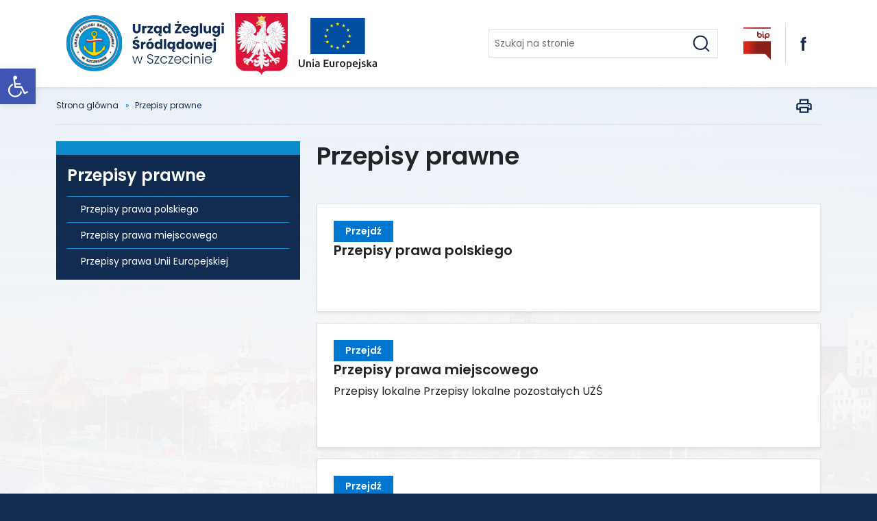

--- FILE ---
content_type: text/html; charset=UTF-8
request_url: https://www.szczecin.uzs.gov.pl/przepisy-prawne/
body_size: 14114
content:
<!DOCTYPE html>
<html 
	lang="pl"
	style="
			"
>
	<head>
		<meta charset="utf-8">
		<meta name="viewport" content="width=device-width, initial-scale=1.0, shrink-to-fit=no">
		<title>UZS Szczecin</title>
		<title> &raquo; Przepisy prawne</title>
		<meta name='robots' content='max-image-preview:large' />
<link rel="alternate" title="oEmbed (JSON)" type="application/json+oembed" href="https://www.szczecin.uzs.gov.pl/wp-json/oembed/1.0/embed?url=https%3A%2F%2Fwww.szczecin.uzs.gov.pl%2Fprzepisy-prawne%2F" />
<link rel="alternate" title="oEmbed (XML)" type="text/xml+oembed" href="https://www.szczecin.uzs.gov.pl/wp-json/oembed/1.0/embed?url=https%3A%2F%2Fwww.szczecin.uzs.gov.pl%2Fprzepisy-prawne%2F&#038;format=xml" />
<style id='wp-img-auto-sizes-contain-inline-css' type='text/css'>
img:is([sizes=auto i],[sizes^="auto," i]){contain-intrinsic-size:3000px 1500px}
/*# sourceURL=wp-img-auto-sizes-contain-inline-css */
</style>
<style id='wp-emoji-styles-inline-css' type='text/css'>

	img.wp-smiley, img.emoji {
		display: inline !important;
		border: none !important;
		box-shadow: none !important;
		height: 1em !important;
		width: 1em !important;
		margin: 0 0.07em !important;
		vertical-align: -0.1em !important;
		background: none !important;
		padding: 0 !important;
	}
/*# sourceURL=wp-emoji-styles-inline-css */
</style>
<style id='wp-block-library-inline-css' type='text/css'>
:root{--wp-block-synced-color:#7a00df;--wp-block-synced-color--rgb:122,0,223;--wp-bound-block-color:var(--wp-block-synced-color);--wp-editor-canvas-background:#ddd;--wp-admin-theme-color:#007cba;--wp-admin-theme-color--rgb:0,124,186;--wp-admin-theme-color-darker-10:#006ba1;--wp-admin-theme-color-darker-10--rgb:0,107,160.5;--wp-admin-theme-color-darker-20:#005a87;--wp-admin-theme-color-darker-20--rgb:0,90,135;--wp-admin-border-width-focus:2px}@media (min-resolution:192dpi){:root{--wp-admin-border-width-focus:1.5px}}.wp-element-button{cursor:pointer}:root .has-very-light-gray-background-color{background-color:#eee}:root .has-very-dark-gray-background-color{background-color:#313131}:root .has-very-light-gray-color{color:#eee}:root .has-very-dark-gray-color{color:#313131}:root .has-vivid-green-cyan-to-vivid-cyan-blue-gradient-background{background:linear-gradient(135deg,#00d084,#0693e3)}:root .has-purple-crush-gradient-background{background:linear-gradient(135deg,#34e2e4,#4721fb 50%,#ab1dfe)}:root .has-hazy-dawn-gradient-background{background:linear-gradient(135deg,#faaca8,#dad0ec)}:root .has-subdued-olive-gradient-background{background:linear-gradient(135deg,#fafae1,#67a671)}:root .has-atomic-cream-gradient-background{background:linear-gradient(135deg,#fdd79a,#004a59)}:root .has-nightshade-gradient-background{background:linear-gradient(135deg,#330968,#31cdcf)}:root .has-midnight-gradient-background{background:linear-gradient(135deg,#020381,#2874fc)}:root{--wp--preset--font-size--normal:16px;--wp--preset--font-size--huge:42px}.has-regular-font-size{font-size:1em}.has-larger-font-size{font-size:2.625em}.has-normal-font-size{font-size:var(--wp--preset--font-size--normal)}.has-huge-font-size{font-size:var(--wp--preset--font-size--huge)}.has-text-align-center{text-align:center}.has-text-align-left{text-align:left}.has-text-align-right{text-align:right}.has-fit-text{white-space:nowrap!important}#end-resizable-editor-section{display:none}.aligncenter{clear:both}.items-justified-left{justify-content:flex-start}.items-justified-center{justify-content:center}.items-justified-right{justify-content:flex-end}.items-justified-space-between{justify-content:space-between}.screen-reader-text{border:0;clip-path:inset(50%);height:1px;margin:-1px;overflow:hidden;padding:0;position:absolute;width:1px;word-wrap:normal!important}.screen-reader-text:focus{background-color:#ddd;clip-path:none;color:#444;display:block;font-size:1em;height:auto;left:5px;line-height:normal;padding:15px 23px 14px;text-decoration:none;top:5px;width:auto;z-index:100000}html :where(.has-border-color){border-style:solid}html :where([style*=border-top-color]){border-top-style:solid}html :where([style*=border-right-color]){border-right-style:solid}html :where([style*=border-bottom-color]){border-bottom-style:solid}html :where([style*=border-left-color]){border-left-style:solid}html :where([style*=border-width]){border-style:solid}html :where([style*=border-top-width]){border-top-style:solid}html :where([style*=border-right-width]){border-right-style:solid}html :where([style*=border-bottom-width]){border-bottom-style:solid}html :where([style*=border-left-width]){border-left-style:solid}html :where(img[class*=wp-image-]){height:auto;max-width:100%}:where(figure){margin:0 0 1em}html :where(.is-position-sticky){--wp-admin--admin-bar--position-offset:var(--wp-admin--admin-bar--height,0px)}@media screen and (max-width:600px){html :where(.is-position-sticky){--wp-admin--admin-bar--position-offset:0px}}

/*# sourceURL=wp-block-library-inline-css */
</style><style id='wp-block-paragraph-inline-css' type='text/css'>
.is-small-text{font-size:.875em}.is-regular-text{font-size:1em}.is-large-text{font-size:2.25em}.is-larger-text{font-size:3em}.has-drop-cap:not(:focus):first-letter{float:left;font-size:8.4em;font-style:normal;font-weight:100;line-height:.68;margin:.05em .1em 0 0;text-transform:uppercase}body.rtl .has-drop-cap:not(:focus):first-letter{float:none;margin-left:.1em}p.has-drop-cap.has-background{overflow:hidden}:root :where(p.has-background){padding:1.25em 2.375em}:where(p.has-text-color:not(.has-link-color)) a{color:inherit}p.has-text-align-left[style*="writing-mode:vertical-lr"],p.has-text-align-right[style*="writing-mode:vertical-rl"]{rotate:180deg}
/*# sourceURL=https://www.szczecin.uzs.gov.pl/wp-includes/blocks/paragraph/style.min.css */
</style>
<style id='global-styles-inline-css' type='text/css'>
:root{--wp--preset--aspect-ratio--square: 1;--wp--preset--aspect-ratio--4-3: 4/3;--wp--preset--aspect-ratio--3-4: 3/4;--wp--preset--aspect-ratio--3-2: 3/2;--wp--preset--aspect-ratio--2-3: 2/3;--wp--preset--aspect-ratio--16-9: 16/9;--wp--preset--aspect-ratio--9-16: 9/16;--wp--preset--color--black: #000000;--wp--preset--color--cyan-bluish-gray: #abb8c3;--wp--preset--color--white: #ffffff;--wp--preset--color--pale-pink: #f78da7;--wp--preset--color--vivid-red: #cf2e2e;--wp--preset--color--luminous-vivid-orange: #ff6900;--wp--preset--color--luminous-vivid-amber: #fcb900;--wp--preset--color--light-green-cyan: #7bdcb5;--wp--preset--color--vivid-green-cyan: #00d084;--wp--preset--color--pale-cyan-blue: #8ed1fc;--wp--preset--color--vivid-cyan-blue: #0693e3;--wp--preset--color--vivid-purple: #9b51e0;--wp--preset--gradient--vivid-cyan-blue-to-vivid-purple: linear-gradient(135deg,rgb(6,147,227) 0%,rgb(155,81,224) 100%);--wp--preset--gradient--light-green-cyan-to-vivid-green-cyan: linear-gradient(135deg,rgb(122,220,180) 0%,rgb(0,208,130) 100%);--wp--preset--gradient--luminous-vivid-amber-to-luminous-vivid-orange: linear-gradient(135deg,rgb(252,185,0) 0%,rgb(255,105,0) 100%);--wp--preset--gradient--luminous-vivid-orange-to-vivid-red: linear-gradient(135deg,rgb(255,105,0) 0%,rgb(207,46,46) 100%);--wp--preset--gradient--very-light-gray-to-cyan-bluish-gray: linear-gradient(135deg,rgb(238,238,238) 0%,rgb(169,184,195) 100%);--wp--preset--gradient--cool-to-warm-spectrum: linear-gradient(135deg,rgb(74,234,220) 0%,rgb(151,120,209) 20%,rgb(207,42,186) 40%,rgb(238,44,130) 60%,rgb(251,105,98) 80%,rgb(254,248,76) 100%);--wp--preset--gradient--blush-light-purple: linear-gradient(135deg,rgb(255,206,236) 0%,rgb(152,150,240) 100%);--wp--preset--gradient--blush-bordeaux: linear-gradient(135deg,rgb(254,205,165) 0%,rgb(254,45,45) 50%,rgb(107,0,62) 100%);--wp--preset--gradient--luminous-dusk: linear-gradient(135deg,rgb(255,203,112) 0%,rgb(199,81,192) 50%,rgb(65,88,208) 100%);--wp--preset--gradient--pale-ocean: linear-gradient(135deg,rgb(255,245,203) 0%,rgb(182,227,212) 50%,rgb(51,167,181) 100%);--wp--preset--gradient--electric-grass: linear-gradient(135deg,rgb(202,248,128) 0%,rgb(113,206,126) 100%);--wp--preset--gradient--midnight: linear-gradient(135deg,rgb(2,3,129) 0%,rgb(40,116,252) 100%);--wp--preset--font-size--small: 13px;--wp--preset--font-size--medium: 20px;--wp--preset--font-size--large: 36px;--wp--preset--font-size--x-large: 42px;--wp--preset--spacing--20: 0.44rem;--wp--preset--spacing--30: 0.67rem;--wp--preset--spacing--40: 1rem;--wp--preset--spacing--50: 1.5rem;--wp--preset--spacing--60: 2.25rem;--wp--preset--spacing--70: 3.38rem;--wp--preset--spacing--80: 5.06rem;--wp--preset--shadow--natural: 6px 6px 9px rgba(0, 0, 0, 0.2);--wp--preset--shadow--deep: 12px 12px 50px rgba(0, 0, 0, 0.4);--wp--preset--shadow--sharp: 6px 6px 0px rgba(0, 0, 0, 0.2);--wp--preset--shadow--outlined: 6px 6px 0px -3px rgb(255, 255, 255), 6px 6px rgb(0, 0, 0);--wp--preset--shadow--crisp: 6px 6px 0px rgb(0, 0, 0);}:where(.is-layout-flex){gap: 0.5em;}:where(.is-layout-grid){gap: 0.5em;}body .is-layout-flex{display: flex;}.is-layout-flex{flex-wrap: wrap;align-items: center;}.is-layout-flex > :is(*, div){margin: 0;}body .is-layout-grid{display: grid;}.is-layout-grid > :is(*, div){margin: 0;}:where(.wp-block-columns.is-layout-flex){gap: 2em;}:where(.wp-block-columns.is-layout-grid){gap: 2em;}:where(.wp-block-post-template.is-layout-flex){gap: 1.25em;}:where(.wp-block-post-template.is-layout-grid){gap: 1.25em;}.has-black-color{color: var(--wp--preset--color--black) !important;}.has-cyan-bluish-gray-color{color: var(--wp--preset--color--cyan-bluish-gray) !important;}.has-white-color{color: var(--wp--preset--color--white) !important;}.has-pale-pink-color{color: var(--wp--preset--color--pale-pink) !important;}.has-vivid-red-color{color: var(--wp--preset--color--vivid-red) !important;}.has-luminous-vivid-orange-color{color: var(--wp--preset--color--luminous-vivid-orange) !important;}.has-luminous-vivid-amber-color{color: var(--wp--preset--color--luminous-vivid-amber) !important;}.has-light-green-cyan-color{color: var(--wp--preset--color--light-green-cyan) !important;}.has-vivid-green-cyan-color{color: var(--wp--preset--color--vivid-green-cyan) !important;}.has-pale-cyan-blue-color{color: var(--wp--preset--color--pale-cyan-blue) !important;}.has-vivid-cyan-blue-color{color: var(--wp--preset--color--vivid-cyan-blue) !important;}.has-vivid-purple-color{color: var(--wp--preset--color--vivid-purple) !important;}.has-black-background-color{background-color: var(--wp--preset--color--black) !important;}.has-cyan-bluish-gray-background-color{background-color: var(--wp--preset--color--cyan-bluish-gray) !important;}.has-white-background-color{background-color: var(--wp--preset--color--white) !important;}.has-pale-pink-background-color{background-color: var(--wp--preset--color--pale-pink) !important;}.has-vivid-red-background-color{background-color: var(--wp--preset--color--vivid-red) !important;}.has-luminous-vivid-orange-background-color{background-color: var(--wp--preset--color--luminous-vivid-orange) !important;}.has-luminous-vivid-amber-background-color{background-color: var(--wp--preset--color--luminous-vivid-amber) !important;}.has-light-green-cyan-background-color{background-color: var(--wp--preset--color--light-green-cyan) !important;}.has-vivid-green-cyan-background-color{background-color: var(--wp--preset--color--vivid-green-cyan) !important;}.has-pale-cyan-blue-background-color{background-color: var(--wp--preset--color--pale-cyan-blue) !important;}.has-vivid-cyan-blue-background-color{background-color: var(--wp--preset--color--vivid-cyan-blue) !important;}.has-vivid-purple-background-color{background-color: var(--wp--preset--color--vivid-purple) !important;}.has-black-border-color{border-color: var(--wp--preset--color--black) !important;}.has-cyan-bluish-gray-border-color{border-color: var(--wp--preset--color--cyan-bluish-gray) !important;}.has-white-border-color{border-color: var(--wp--preset--color--white) !important;}.has-pale-pink-border-color{border-color: var(--wp--preset--color--pale-pink) !important;}.has-vivid-red-border-color{border-color: var(--wp--preset--color--vivid-red) !important;}.has-luminous-vivid-orange-border-color{border-color: var(--wp--preset--color--luminous-vivid-orange) !important;}.has-luminous-vivid-amber-border-color{border-color: var(--wp--preset--color--luminous-vivid-amber) !important;}.has-light-green-cyan-border-color{border-color: var(--wp--preset--color--light-green-cyan) !important;}.has-vivid-green-cyan-border-color{border-color: var(--wp--preset--color--vivid-green-cyan) !important;}.has-pale-cyan-blue-border-color{border-color: var(--wp--preset--color--pale-cyan-blue) !important;}.has-vivid-cyan-blue-border-color{border-color: var(--wp--preset--color--vivid-cyan-blue) !important;}.has-vivid-purple-border-color{border-color: var(--wp--preset--color--vivid-purple) !important;}.has-vivid-cyan-blue-to-vivid-purple-gradient-background{background: var(--wp--preset--gradient--vivid-cyan-blue-to-vivid-purple) !important;}.has-light-green-cyan-to-vivid-green-cyan-gradient-background{background: var(--wp--preset--gradient--light-green-cyan-to-vivid-green-cyan) !important;}.has-luminous-vivid-amber-to-luminous-vivid-orange-gradient-background{background: var(--wp--preset--gradient--luminous-vivid-amber-to-luminous-vivid-orange) !important;}.has-luminous-vivid-orange-to-vivid-red-gradient-background{background: var(--wp--preset--gradient--luminous-vivid-orange-to-vivid-red) !important;}.has-very-light-gray-to-cyan-bluish-gray-gradient-background{background: var(--wp--preset--gradient--very-light-gray-to-cyan-bluish-gray) !important;}.has-cool-to-warm-spectrum-gradient-background{background: var(--wp--preset--gradient--cool-to-warm-spectrum) !important;}.has-blush-light-purple-gradient-background{background: var(--wp--preset--gradient--blush-light-purple) !important;}.has-blush-bordeaux-gradient-background{background: var(--wp--preset--gradient--blush-bordeaux) !important;}.has-luminous-dusk-gradient-background{background: var(--wp--preset--gradient--luminous-dusk) !important;}.has-pale-ocean-gradient-background{background: var(--wp--preset--gradient--pale-ocean) !important;}.has-electric-grass-gradient-background{background: var(--wp--preset--gradient--electric-grass) !important;}.has-midnight-gradient-background{background: var(--wp--preset--gradient--midnight) !important;}.has-small-font-size{font-size: var(--wp--preset--font-size--small) !important;}.has-medium-font-size{font-size: var(--wp--preset--font-size--medium) !important;}.has-large-font-size{font-size: var(--wp--preset--font-size--large) !important;}.has-x-large-font-size{font-size: var(--wp--preset--font-size--x-large) !important;}
/*# sourceURL=global-styles-inline-css */
</style>

<style id='classic-theme-styles-inline-css' type='text/css'>
/*! This file is auto-generated */
.wp-block-button__link{color:#fff;background-color:#32373c;border-radius:9999px;box-shadow:none;text-decoration:none;padding:calc(.667em + 2px) calc(1.333em + 2px);font-size:1.125em}.wp-block-file__button{background:#32373c;color:#fff;text-decoration:none}
/*# sourceURL=/wp-includes/css/classic-themes.min.css */
</style>
<link rel='stylesheet' id='pojo-a11y-css' href='https://www.szczecin.uzs.gov.pl/wp-content/plugins/pojo-accessibility/modules/legacy/assets/css/style.min.css?ver=1.0.0' type='text/css' media='all' />
<script type="text/javascript" src="https://www.szczecin.uzs.gov.pl/wp-includes/js/jquery/jquery.min.js?ver=3.7.1" id="jquery-core-js"></script>
<script type="text/javascript" src="https://www.szczecin.uzs.gov.pl/wp-includes/js/jquery/jquery-migrate.min.js?ver=3.4.1" id="jquery-migrate-js"></script>
<link rel="https://api.w.org/" href="https://www.szczecin.uzs.gov.pl/wp-json/" /><link rel="alternate" title="JSON" type="application/json" href="https://www.szczecin.uzs.gov.pl/wp-json/wp/v2/pages/20" /><link rel="EditURI" type="application/rsd+xml" title="RSD" href="https://www.szczecin.uzs.gov.pl/xmlrpc.php?rsd" />
<meta name="generator" content="WordPress 6.9" />
<link rel="canonical" href="https://www.szczecin.uzs.gov.pl/przepisy-prawne/" />
<link rel='shortlink' href='https://www.szczecin.uzs.gov.pl/?p=20' />
<style type="text/css">
#pojo-a11y-toolbar .pojo-a11y-toolbar-toggle a{ background-color: #4054b2;	color: #ffffff;}
#pojo-a11y-toolbar .pojo-a11y-toolbar-overlay, #pojo-a11y-toolbar .pojo-a11y-toolbar-overlay ul.pojo-a11y-toolbar-items.pojo-a11y-links{ border-color: #4054b2;}
body.pojo-a11y-focusable a:focus{ outline-style: solid !important;	outline-width: 1px !important;	outline-color: #FF0000 !important;}
#pojo-a11y-toolbar{ top: 100px !important;}
#pojo-a11y-toolbar .pojo-a11y-toolbar-overlay{ background-color: #ffffff;}
#pojo-a11y-toolbar .pojo-a11y-toolbar-overlay ul.pojo-a11y-toolbar-items li.pojo-a11y-toolbar-item a, #pojo-a11y-toolbar .pojo-a11y-toolbar-overlay p.pojo-a11y-toolbar-title{ color: #333333;}
#pojo-a11y-toolbar .pojo-a11y-toolbar-overlay ul.pojo-a11y-toolbar-items li.pojo-a11y-toolbar-item a.active{ background-color: #4054b2;	color: #ffffff;}
@media (max-width: 767px) { #pojo-a11y-toolbar { top: 50px !important; } }</style><link rel="icon" href="https://www.szczecin.uzs.gov.pl/wp-content/uploads/2022/03/cropped-UZS_logo-32x32.png" sizes="32x32" />
<link rel="icon" href="https://www.szczecin.uzs.gov.pl/wp-content/uploads/2022/03/cropped-UZS_logo-192x192.png" sizes="192x192" />
<link rel="apple-touch-icon" href="https://www.szczecin.uzs.gov.pl/wp-content/uploads/2022/03/cropped-UZS_logo-180x180.png" />
<meta name="msapplication-TileImage" content="https://www.szczecin.uzs.gov.pl/wp-content/uploads/2022/03/cropped-UZS_logo-270x270.png" />
		<style type="text/css" id="wp-custom-css">
			.entry-summary {
    display: none;
}
		</style>
				<link rel="stylesheet" href="https://www.szczecin.uzs.gov.pl/wp-content/themes/uzsszczecin/assets/bootstrap/css/bootstrap.min.css">

<link rel="stylesheet" href="https://fonts.googleapis.com/css?family=Poppins:100,100i,200,200i,300,300i,400,400i,500,500i,600,600i,700,700i,800,800i,900,900i&amp;subset=latin-ext&amp;display=swap">

<link rel="stylesheet" href="https://www.szczecin.uzs.gov.pl/wp-content/themes/uzsszczecin/assets/fonts/fontawesome-all.min.css">

	<link rel="stylesheet" href="https://www.szczecin.uzs.gov.pl/wp-content/themes/uzsszczecin/assets/css/bootstrap/bootstrap.compiled.css">
	<link rel="stylesheet" href="https://www.szczecin.uzs.gov.pl/wp-content/themes/uzsszczecin/assets/css/bootstrap/bootstrap-grid.compiled.css">
	<link rel="stylesheet" href="https://www.szczecin.uzs.gov.pl/wp-content/themes/uzsszczecin/assets/css/bootstrap/bootstrap-reboot.compiled.css">
	<link rel="stylesheet" href="https://www.szczecin.uzs.gov.pl/wp-content/themes/uzsszczecin/assets/css/bootstrap/bootstrap-utilities.compiled.css">

<link rel="stylesheet" href="https://www.szczecin.uzs.gov.pl/wp-content/themes/uzsszczecin/assets/css/page.compiled.css">
<link rel="stylesheet" href="https://www.szczecin.uzs.gov.pl/wp-content/themes/uzsszczecin/assets/css/utilities/utilities.compiled.css">
<link rel="stylesheet" href="https://www.szczecin.uzs.gov.pl/wp-content/themes/uzsszczecin/assets/css/libs/libs.compiled.css">
<link rel="stylesheet" href="https://www.szczecin.uzs.gov.pl/wp-content/themes/uzsszczecin/assets/css/overrides/overrides.compiled.css">
<link rel="stylesheet" href="https://www.szczecin.uzs.gov.pl/wp-content/themes/uzsszczecin/assets/css/sections/sections.compiled.css">


<link rel="stylesheet" href="https://www.szczecin.uzs.gov.pl/wp-content/themes/uzsszczecin/custom/css/elementor.css">
<link rel="stylesheet" href="https://www.szczecin.uzs.gov.pl/wp-content/themes/uzsszczecin/custom/css/custom.css">	</head>
	<body class="bg-secondary">
		<div class="bg-light" id="section__page">
			<header class="relative zx--25">
				<div id="section__header" class="position-relative zx--25">
    <div class="bg-white shadow-sm py-3">
        <div class="container">
            <div class="row justify-content-between align-items-center mx-n2">
                <div class="col px-2 w-100">
                    <div class="row mx-n2">
                        <div class="col-12 col-sm-9 col-md-7 col-lg-12 px-2">
                            <div class="d-table">
                                <ul class="list-unstyled d-table-row">
                                    <li class="d-table-cell px-1 px-sm-2">
                                        <a
                                                class="d-block"
                                                                                            href="/"
                                                                                            aria-label="Urząd żeglugi śródlądowej w Szczecinie. Strona główna"
                                        >
                                            <img class="img-fluid"
                                                 src="https://www.szczecin.uzs.gov.pl/wp-content/themes/uzsszczecin/assets/img/logos/logo-uzs.png"
                                                 alt=""
                                                 style="max-height: 95px;">
                                        </a>
                                    </li>
                                    <li class="d-table-cell px-1 px-sm-2">
                                        <a
                                                class="d-block"
                                                href="https://www.gov.pl/"
                                                target="_blank"
                                                aria-label="Serwis Rzeczypospolitej Polskiej. Strona otwiera się w nowej karcie"

                                        >
                                            <img class="img-fluid"
                                                 src="https://www.szczecin.uzs.gov.pl/wp-content/themes/uzsszczecin/assets/img/logos/logo-pl.svg"
                                                 alt=""
                                                 style="max-height: 90px;">
                                        </a>
                                    </li>

                                    <li class="d-table-cell px-1 px-sm-2">
                                        <a
                                                class="d-block"
                                                href="https://european-union.europa.eu/index_pl"
                                                target="_blank"
                                                aria-label="Unia Europejska. Strona otwiera się w nowej karcie"

                                        >
                                            <img class="img-fluid"
                                                 src="https://www.szczecin.uzs.gov.pl/wp-content/themes/uzsszczecin/assets/img/logos/logo-ue.svg"
                                                 alt=""
                                                 style="height: 75px;">
                                        </a>
                                    </li>
                                    <li class="d-sm-none">
                                        <a
                                                class="btn"
                                                href="http://bip.szczecin.uzs.gov.pl/"
                                                aria-label="Biuletyn Informacji Publicznej. Strona otwiera się w nowej karcie"
                                        >
                                            <img class="w--40"
                                                 src="https://www.szczecin.uzs.gov.pl/wp-content/themes/uzsszczecin/assets/img/logos/logo-bip.svg" alt="">
                                        </a>
                                    </li>
                                </ul>
                            </div>
                        </div>
                    </div>
                </div>
                <div class="col-auto px-2 header-bottom-mobile">
                    <div class="row justify-content-end align-items-center mx-n2">
                        <div class="col-auto px-2 search-wrapper">
                            <form
                                    method="get"
                                                                    action="/szukaj"
                                                            >
                                <div class="input-group input-group-sm border">
                                    <input
                                            name="search"
                                            class="form-control border-0"
                                            id="main-search-input"
                                            type="text"
                                            placeholder="Szukaj na stronie"
                                    >
                                    <label class="sr-only" for="main-search-input">Szukaj na stronie</label>
                                    <button class="btn" type="submit" aria-label="Szukaj">
                                        <img src="https://www.szczecin.uzs.gov.pl/wp-content/themes/uzsszczecin/assets/img/icons/ison-search.svg" alt="">
                                    </button>
                                </div>
                            </form>
                        </div>
                        <div class="col-auto px-2 header__right">
                            <div class="btn-toolbar">
                                <div class="btn-group px-xl-2 d-none d-sm-block" role="group">
                                    <a
                                            class="btn"
                                            href="http://bip.szczecin.uzs.gov.pl/"
                                            aria-label="Biuletyn Informacji Publicznej. Strona otwiera się w nowej karcie"
                                    >
                                        <img class="w--40"
                                             src="https://www.szczecin.uzs.gov.pl/wp-content/themes/uzsszczecin/assets/img/logos/logo-bip.svg" alt="">
                                    </a>
                                </div>
<!--                                <div class="btn-group border-start px-xl-2" role="group">-->
<!--                                    <button-->
<!--                                            class="btn"-->
<!--                                            type="button"-->
<!--                                            data-bs-target="#modal__settings"-->
<!--                                            data-bs-toggle="modal"-->
<!--                                    >-->
<!--                                        <img-->
<!--                                                src="--><!--/assets/img/icons/icon-settings.svg"-->
<!--                                                style="width: 30px; height: 30px;"-->
<!--                                        />-->
<!--                                    </button>-->
<!--                                </div>-->
                                <div class="btn-group d-none d-lg-inline-flex border-start px-xl-2" role="group">
                                    <a
                                            class="btn d-flex align-items-center justify-content-center"
                                            href="https://www.facebook.com/UZSSZCZECIN"
                                    >
                                        <img
                                                src="https://www.szczecin.uzs.gov.pl/wp-content/themes/uzsszczecin/assets/img/icons/icon-facebook.svg" alt="Facebook">
                                    </a>
                                </div>
                            </div>
                        </div>
                        <div class="col-auto d-lg-none px-2">
                            <div class="btn-toolbar flex-nowrap ms-n2">
<!--                                <div class="btn-group" role="group">-->
<!--                                    <button class="btn px-2" type="button">-->
<!--                                        <img src="--><!--/assets/img/icons/ison-search.svg">-->
<!--                                    </button>-->
<!--                                </div>-->
                                <div class="btn-group" role="group">
                                    <button class="btn px-2" type="button" data-bs-target="#modal__menu"
                                            data-bs-toggle="modal" aria-label="menu">
                                        <img src="https://www.szczecin.uzs.gov.pl/wp-content/themes/uzsszczecin/assets/img/icons/icon-menu.svg" alt="">
                                    </button>
                                </div>
                            </div>
                        </div>
                    </div>
                </div>
            </div>
        </div>
    </div>
</div>			</header>

				<div id="section__wrapper" class="bg--image zx--0">
					<img 
						class="bg--image--background" 
						src="https://www.szczecin.uzs.gov.pl/wp-content/themes/uzsszczecin/assets/img/backgrounds/bg-wrapper.jpeg"
                        alt=""
					>
					<div class="bg--image--content">

<div id="section__breadcrumbs">
	<div class="container">
		<div class="border-bottom py-2">
			<div class="row justify-content-end align-items-center">
				<div class="col">
					<ol class="breadcrumb mb-0 bg-transparent p-0 rounded-0 border-0">
													<li class="breadcrumb-item">
								<a 
									class="text-decoration-none text-secondary" 
									href="https://www.szczecin.uzs.gov.pl"
								>Strona glówna</a>
							</li>
													<li class="breadcrumb-item">
								<a 
									class="text-decoration-none text-secondary" 
									href="https://www.szczecin.uzs.gov.pl/przepisy-prawne/"
								>Przepisy prawne</a>
							</li>
											</ol>
				</div>
				<div class="col-auto">
					<div class="btn-group" role="group">
						<a 
							class="btn" 
							href="javascript:if(window.print)window.print()"
						>
							<img src="https://www.szczecin.uzs.gov.pl/wp-content/themes/uzsszczecin/assets/img/icons/icon-print.svg" alt="drukuj">
						</a>
					</div>
				</div>
			</div>
		</div>
	</div>
</div>
<div class="mt-4">
	<div class="container">
		<div class="row my-n3">
			<div class="col order-lg-2 py-3">
				<h1 class="mb-4">Przepisy prawne</h1>
				<div>
									</div>
								    <div class="mt-5">
        <div class="row my-n2">
                            <div class="col-12 py-2">
                    <div class="card shadow-sm">
                        <div class="card-body p-4">
                            <div class="card-body-link">
                                <a
                                        class="text-decoration-none text-body"
                                        href="https://www.szczecin.uzs.gov.pl/przepisy-prawne/przepisy-prawa-polskiego/"
                                > <span class="btn btn-primary btn-sm px-3 text-white" aria-hidden="true">Przejdź</span>
                                    <h2 class="card-title h5">Przepisy prawa polskiego</h2>
                                </a>
                                <p class="card-text"></p>
                            </div>
                        </div>
                                            </div>
                </div>
                            <div class="col-12 py-2">
                    <div class="card shadow-sm">
                        <div class="card-body p-4">
                            <div class="card-body-link">
                                <a
                                        class="text-decoration-none text-body"
                                        href="https://www.szczecin.uzs.gov.pl/przepisy-prawne/przepisy-prawa-miejscowego/"
                                > <span class="btn btn-primary btn-sm px-3 text-white" aria-hidden="true">Przejdź</span>
                                    <h2 class="card-title h5">Przepisy prawa miejscowego</h2>
                                </a>
                                <p class="card-text">Przepisy lokalne
Przepisy lokalne pozostałych UŻŚ</p>
                            </div>
                        </div>
                                            </div>
                </div>
                            <div class="col-12 py-2">
                    <div class="card shadow-sm">
                        <div class="card-body p-4">
                            <div class="card-body-link">
                                <a
                                        class="text-decoration-none text-body"
                                        href="https://www.szczecin.uzs.gov.pl/przepisy-prawne/przepisy-prawa-unii-europejskiej/"
                                > <span class="btn btn-primary btn-sm px-3 text-white" aria-hidden="true">Przejdź</span>
                                    <h2 class="card-title h5">Przepisy prawa Unii Europejskiej</h2>
                                </a>
                                <p class="card-text"></p>
                            </div>
                        </div>
                                            </div>
                </div>
                    </div>
    </div>
				<div class="mt-4 pt-3 border-top overflow-hidden small">
    <ul class="list-inline text-body text-opacity-50 my-n2 mx-n4">
        <li class="list-inline-item m-0 py-2 px-4">
			<span class="d-block">Dokument utworzony</span>
            <time class="d-block fw--600" datetime="2021-11-13T20:23:25+01:00">13 listopada 2021</time>
        </li>
        <li class="list-inline-item m-0 py-2 px-4">
			<span class="d-block">Autor dokumentu</span>
			<strong class="d-block fw--600">bialkowski</strong>
		</li>
        <li class="list-inline-item m-0 py-2 px-4">
			<span class="d-block">Ostatnia modyfikacja</span>
            <time class="d-block fw--600" datetime="2025-07-03T11:00:21+02:00">3 lipca 2025</time>
		</li>
        <li class="list-inline-item m-0 py-2 px-4">
			<span class="d-block">Autor modyfikacji</span>
			<strong class="d-block fw--600">Justyna Gabryjałowicz</strong>
		</li>
    </ul>
</div>			</div>
			<div class="col-12 col-lg-4 order-lg-1 py-3">
										<div class="card textwhite bg-secondary text-white border-0 px-3 pb-2">
							<div class="card-header border-primary border-0 py-3 border-top-20 mx-n3 px-3">
								<h3 class="mb-0 h4">Przepisy prawne</h3>
							</div>
							<ul class="list-group list-group-flush border-primary list-group--noborder border-top small">
																	<li class="list-group-item border-primary bg-transparent">
										<span class="d-block ps--20">
											<a 
												class="text-decoration-none text-white" 
												href="https://www.szczecin.uzs.gov.pl/przepisy-prawne/przepisy-prawa-polskiego/"
											>Przepisy prawa polskiego</a>
										</span>
									</li>
																	<li class="list-group-item border-primary bg-transparent">
										<span class="d-block ps--20">
											<a 
												class="text-decoration-none text-white" 
												href="https://www.szczecin.uzs.gov.pl/przepisy-prawne/przepisy-prawa-miejscowego/"
											>Przepisy prawa miejscowego</a>
										</span>
									</li>
																	<li class="list-group-item border-primary bg-transparent">
										<span class="d-block ps--20">
											<a 
												class="text-decoration-none text-white" 
												href="https://www.szczecin.uzs.gov.pl/przepisy-prawne/przepisy-prawa-unii-europejskiej/"
											>Przepisy prawa Unii Europejskiej</a>
										</span>
									</li>
															</ul>
						</div>
							</div>
		</div>
	</div>
</div>

					</div>
				</div>

			<footer>
				<div id="section__footer" class="pt--90">
	<div class="text-white bg-secondary">
		<div class="container">
<!--			<div class="position-relative">-->
<!--				<div class="position-absolute bottom-0 w-100">-->
<!--					<div class="line-height-none" style="padding-left: 119px; font-size: 0;">-->
<!--						<div class="row g-0">-->
<!--							<div class="col">-->
<!--								<a -->
<!--									class="btn btn-danger w-100 p-1" -->
<!--									role="button" -->
<!--									href="/dokumenty-zalog"-->
<!--								>-->
<!--									<span class="d-none">dokumenty zalog</span>-->
<!--								</a>-->
<!--							</div>-->
<!--							<div class="col">-->
<!--								<a -->
<!--									class="btn btn-success w-100 p-1" -->
<!--									role="button" -->
<!--									href="/dokumenty-statkow"-->
<!--								>-->
<!--									<span class="d-none">dokumenty statkow</span>-->
<!--								</a>-->
<!--							</div>-->
<!--							<div class="col">-->
<!--								<a -->
<!--									class="btn btn-warning w-100 p-1" -->
<!--									role="button" -->
<!--									href="/egzaminy"-->
<!--								>-->
<!--									<span class="d-none">egzaminy</span>-->
<!--								</a>-->
<!--							</div>-->
<!--							<div class="col">-->
<!--								<a -->
<!--									class="btn btn-primary w-100 p-1" -->
<!--									role="button" -->
<!--									href="/ris-odra"-->
<!--								>-->
<!--									<span class="d-none">ris odra</span>-->
<!--								</a>-->
<!--							</div>-->
<!--						</div>-->
<!--					</div>-->
<!--				</div>-->
<!--			</div>-->
			<div class="position-relative py--85 footer--topline">
				<div class="row my-n3">
					<div class="col-12 col-md-6 col-xl-3 py-3">
						<div class="position-absolute top-0 start-0 translate-middle-y zx--25">
							<img 
								class="w--120 h--120" 
								src="https://www.szczecin.uzs.gov.pl/wp-content/themes/uzsszczecin/assets/img/logos/logo-uzs-sygnet.png" alt="Urząd Żeglugi Śródlądowej w Szczecinie"
							>
						</div>
						<h2 class="h6">
							<span class="d-block">Urząd Żeglugi Śródlądowej</span>
							<span class="d-block fw-light">w Szczecinie</span>
						</h2>
						<p class="small">pl. Stefana Batorego 4, 70-207 Szczecin<br>tel. 91 43 40 279</p>
<p class="small">e-mail: sekretariat@szczecin.uzs.gov.pl</p>
						<ul class="list-inline small mb-0">

							<li class="list-inline-item">NIP: 8522444711</li>
							<li class="list-inline-item">REGON: 007017021</li>
						</ul>
					</div>
					<div class="col py-3">
						<div class="row my-n3">
							<div class="col-12 col-xl-4 py-3">
																		<ul class="text-primary mb-0 fw--600 ps-3 mt-n1 small">
																							<li class="pt-1">
													<a 
														class="text-white text-decoration-none" 
														href="https://www.szczecin.uzs.gov.pl/aktualnosci/"
													>Aktualności</a>
												</li>
																							<li class="pt-1">
													<a 
														class="text-white text-decoration-none" 
														href="https://umowwizyte.szczecin.uzs.gov.pl/"
													>Umów wizytę</a>
												</li>
																							<li class="pt-1">
													<a 
														class="text-white text-decoration-none" 
														href="https://www.szczecin.uzs.gov.pl/urzad-zeglugi-srodladowej/"
													>Informacje o Urzędzie</a>
												</li>
																							<li class="pt-1">
													<a 
														class="text-white text-decoration-none" 
														href="https://www.szczecin.uzs.gov.pl/dostepnosc/klauzula-informacyjna-rodo/"
													>Klauzula informacyjna RODO</a>
												</li>
																							<li class="pt-1">
													<a 
														class="text-white text-decoration-none" 
														href="https://www.szczecin.uzs.gov.pl/deklaracja-dostepnosci/"
													>Deklaracja dostępności</a>
												</li>
																					</ul>
															</div>
							<div class="col-12 col-xl-4 py-3">
																		<ul class="text-primary mb-0 fw--600 ps-3 mt-n1 small">
																							<li class="pt-1">
													<a 
														class="text-white text-decoration-none" 
														href="https://www.szczecin.uzs.gov.pl/dokumenty-zalog/egzaminy/"
													>Komisje egzaminacyjne</a>
												</li>
																							<li class="pt-1">
													<a 
														class="text-white text-decoration-none" 
														href="https://www.szczecin.uzs.gov.pl/ris-odra/"
													>RIS-ODRA</a>
												</li>
																							<li class="pt-1">
													<a 
														class="text-white text-decoration-none" 
														href="https://www.szczecin.uzs.gov.pl/inspektorzy-nadzoru-nad-zegluga/"
													>Inspektorzy nadzoru nad żeglugą</a>
												</li>
																					</ul>
															</div>
							<div class="col-12 col-xl-4 py-3">
																		<ul class="text-primary mb-0 fw--600 ps-3 mt-n1 small">
																							<li class="pt-1">
													<a 
														class="text-white text-decoration-none" 
														href="https://www.szczecin.uzs.gov.pl/piloci-w-zegludze-srodladowej/"
													>Piloci w żegludze śródlądowej</a>
												</li>
																							<li class="pt-1">
													<a 
														class="text-white text-decoration-none" 
														href="https://www.szczecin.uzs.gov.pl/prawa-pasazerow-podrozujacych-droga-wodna-srodladowa/"
													>Prawa pasażerów</a>
												</li>
																							<li class="pt-1">
													<a 
														class="text-white text-decoration-none" 
														href="https://www.szczecin.uzs.gov.pl/przepisy-prawne/"
													>Przepisy prawne</a>
												</li>
																							<li class="pt-1">
													<a 
														class="text-white text-decoration-none" 
														href="https://www.szczecin.uzs.gov.pl/kontakt/"
													>Kontakt</a>
												</li>
																					</ul>
															</div>
						</div>
					</div>
				</div>
				<div class="mt-4">
					<div class="row justify-content-between my-n1 flex-wrap">
						<div class="col-auto py-1">
							<p class="mb-0">Projekt i realizacja: <a href="https://kdmc.pl" target="_blank" class="text-decoration-none fw-bold text-white">KDMC</a></p>
						</div>
						<div class="col-auto py-1">
																<ul class="list-inline mb-0 small mx-n3">
																						<li 
													class="
														list-inline-item m-0 px-3
																											"
												>
													<a 
														class="text-decoration-none text-white text-opacity-50" 
														href="https://www.szczecin.uzs.gov.pl/dostepnosc/polityka-cookies/"
													>Polityka cookies</a>
												</li>
																						<li 
													class="
														list-inline-item m-0 px-3
																													border-primary border-start
																											"
												>
													<a 
														class="text-decoration-none text-white text-opacity-50" 
														href="https://www.szczecin.uzs.gov.pl/dostepnosc/mapa-strony/"
													>Mapa strony</a>
												</li>
																			</ul>
													</div>
					</div>
				</div>
			</div>
		</div>
	</div>
</div>			</footer>
		</div>
		<div>
	<div class="modal fade" role="dialog" tabindex="-1" id="modal__menu">
	<div class="modal-dialog modal-dialog-scrollable modal-fullscreen" role="document">
		<div class="modal-content">
			<div class="modal-body text-white bg-secondary d-flex justify-content-center align-items-center px-0 py-4 position-relative">
				<button aria-label="zamknij menu" class="btn btn-primary line-height-none p-3 text-white position-absolute top-0 end-0" type="button" data-bs-target="#modal__menu" data-bs-toggle="modal">
				<span class="d-none">X</span>
					<svg xmlns="http://www.w3.org/2000/svg" width="1em" height="1em" fill="currentColor" viewBox="0 0 16 16" class="bi bi-x-lg">
						<path fill-rule="evenodd" d="M13.854 2.146a.5.5 0 0 1 0 .708l-11 11a.5.5 0 0 1-.708-.708l11-11a.5.5 0 0 1 .708 0Z"></path>
						<path fill-rule="evenodd" d="M2.146 2.146a.5.5 0 0 0 0 .708l11 11a.5.5 0 0 0 .708-.708l-11-11a.5.5 0 0 0-.708 0Z"></path>
					</svg>
				</button>
				<div class="my-auto">
					<div class="container">
						<div class="row my-n2">
																<div class="col-12 py-2">
										<div class="list-group text-center list-group--noborder">
																							<a 
													class="list-group-item list-group-item-action border-primary bg-transparent text-white py-3" 
													href="https://www.szczecin.uzs.gov.pl/dokumenty-zalog/"
												>
													<span class="h3 mb-0">Dokumenty załóg</span>
												</a>
																							<a 
													class="list-group-item list-group-item-action border-primary bg-transparent text-white py-3" 
													href="https://www.szczecin.uzs.gov.pl/dokumenty-statkow/"
												>
													<span class="h3 mb-0">Dokumenty statków</span>
												</a>
																							<a 
													class="list-group-item list-group-item-action border-primary bg-transparent text-white py-3" 
													href="https://www.szczecin.uzs.gov.pl/zezwolenia/"
												>
													<span class="h3 mb-0">Zezwolenia</span>
												</a>
																							<a 
													class="list-group-item list-group-item-action border-primary bg-transparent text-white py-3" 
													href="https://www.szczecin.uzs.gov.pl/ris-odra/"
												>
													<span class="h3 mb-0">RIS-ODRA</span>
												</a>
																					</div>
									</div>
																							<div class="col-12 py-2">
										<ul class="list-inline d-flex justify-content-center flex-wrap mb-0 mx-n3 my-n1 small">
																							<li class="list-inline-item px-3 m-0 py-1">
													<a 
														class="text-decoration-none text-white text-opacity-75" 
														href="https://www.szczecin.uzs.gov.pl/urzad-zeglugi-srodladowej/"
													>Informacje o Urzędzie</a>
												</li>
																							<li class="list-inline-item px-3 m-0 py-1">
													<a 
														class="text-decoration-none text-white text-opacity-75" 
														href="https://www.szczecin.uzs.gov.pl/inspektorzy-nadzoru-nad-zegluga/"
													>Inspektorzy nadzoru nad żeglugą</a>
												</li>
																							<li class="list-inline-item px-3 m-0 py-1">
													<a 
														class="text-decoration-none text-white text-opacity-75" 
														href="https://www.szczecin.uzs.gov.pl/piloci-w-zegludze-srodladowej/"
													>Piloci w żegludze śródlądowej</a>
												</li>
																							<li class="list-inline-item px-3 m-0 py-1">
													<a 
														class="text-decoration-none text-white text-opacity-75" 
														href="https://www.szczecin.uzs.gov.pl/prawa-pasazerow-podrozujacych-droga-wodna-srodladowa/"
													>Prawa pasażerów</a>
												</li>
																							<li class="list-inline-item px-3 m-0 py-1">
													<a 
														class="text-decoration-none text-white text-opacity-75" 
														href="https://www.szczecin.uzs.gov.pl/polska-baza-danych-statkow/"
													>Polska Baza Danych Statków</a>
												</li>
																							<li class="list-inline-item px-3 m-0 py-1">
													<a 
														class="text-decoration-none text-white text-opacity-75" 
														href="https://www.szczecin.uzs.gov.pl/zamowienia-publiczne/"
													>Zamówienia publiczne</a>
												</li>
																							<li class="list-inline-item px-3 m-0 py-1">
													<a 
														class="text-decoration-none text-white text-opacity-75" 
														href="https://www.szczecin.uzs.gov.pl/przepisy-prawne/"
													>Przepisy prawne</a>
												</li>
																							<li class="list-inline-item px-3 m-0 py-1">
													<a 
														class="text-decoration-none text-white text-opacity-75" 
														href="https://www.szczecin.uzs.gov.pl/galerie/"
													>Galerie</a>
												</li>
																							<li class="list-inline-item px-3 m-0 py-1">
													<a 
														class="text-decoration-none text-white text-opacity-75" 
														href="https://www.szczecin.uzs.gov.pl/kontakt/"
													>Kontakt</a>
												</li>
																					</ul>
									</div>
													</div>
					</div>
				</div>
			</div>
		</div>
	</div>
</div>	<!--<div id="modal__settings" class="modal fade" role="dialog" tabindex="-1">-->
<!--    <div class="modal-dialog modal-dialog-centered modal-dialog-scrollable" role="document">-->
<!--        <div class="modal-content rounded shadow">-->
<!--			<form-->
<!--				action=""-->
<!--				method="POST"-->
<!--			>-->
<!--				<input type="hidden" name="form" value="settings" />-->
<!--				<div class="modal-header bg-light py-2">-->
<!--					<h4 class="modal-title h5">--><!--</h4>-->
<!--					<button -->
<!--						class="btn-close" -->
<!--						type="button" -->
<!--						data-bs-dismiss="modal" -->
<!--						aria-label="Close"-->
<!--					></button>-->
<!--				</div>-->
<!--				<div class="modal-body p-4">-->
<!--					<div class="my-n2">-->
<!--						<div class="row justify-content-between">-->
<!--							<div class="col-12 col-sm-5 py-2">-->
<!--								<span class="fw-bold">--><!--</span>-->
<!--							</div>-->
<!--							<div class="col py-2">-->
<!--								<div>-->
<!--									<input -->
<!--										name="font_size"-->
<!--										class="form-range" -->
<!--										type="range" -->
<!--										min="1" -->
<!--										max="3" -->
<!--										step="1" -->
<!--										value="--><!--" -->
<!--									/>-->
<!--								</div>-->
<!--								<div class="d-flex justify-content-between mx-n1 small mt-n1">-->
<!--									<small class="px-1">--><!--</small>-->
<!--									<small class="px-1">--><!--</small>-->
<!--									<small class="px-1">--><!--</small>-->
<!--								</div>-->
<!--							</div>-->
<!--						</div>-->
<!--						<div class="row justify-content-between">-->
<!--							<div class="col-12 col-sm-5 py-2">-->
<!--								<span class="fw-bold">--><!--</span>-->
<!--							</div>-->
<!--							<div class="col py-2">-->
<!--								<div class="form-check form-switch">-->
<!--									<input -->
<!--										name="high_contrast"-->
<!--										value="true"-->
<!--										id="formCheck-1" -->
<!--										class="form-check-input rounded-pill" -->
<!--										type="checkbox" -->
<!--										--><!--											checked="checked"-->
<!--										--><!--									/>-->
<!--									<label -->
<!--										class="form-check-label small" -->
<!--										for="formCheck-1"-->
<!--									>--><!--</label>-->
<!--								</div>-->
<!--							</div>-->
<!--						</div>-->
<!--					</div>-->
<!--				</div>-->
<!--				<div class="modal-footer">-->
<!--					<button -->
<!--						class="btn btn-primary text-white px-3" -->
<!--						type="submit"-->
<!--					>--><!--</button>-->
<!--				</div>-->
<!--			</form>-->
<!--        </div>-->
<!--    </div>-->
<!--</div>--></div>	</body>
	<script src="https://www.szczecin.uzs.gov.pl/wp-content/themes/uzsszczecin/assets/js/jquery.min.js"></script>
<script src="https://www.szczecin.uzs.gov.pl/wp-content/themes/uzsszczecin/assets/bootstrap/js/bootstrap.min.js"></script>

<script src="https://www.szczecin.uzs.gov.pl/wp-content/themes/uzsszczecin/assets/js/libs/jquery.cookie.js"></script>

<script src="https://www.szczecin.uzs.gov.pl/wp-content/themes/uzsszczecin/assets/js/libs/flickity.pkgd.min.js"></script>
<script src="https://www.szczecin.uzs.gov.pl/wp-content/themes/uzsszczecin/assets/js/libs/jquery.fancybox.js"></script>
<script src="https://www.szczecin.uzs.gov.pl/wp-content/themes/uzsszczecin/assets/js/libs/masonry.pkgd.js"></script>
<script src="https://www.szczecin.uzs.gov.pl/wp-content/themes/uzsszczecin/assets/js/utilities/scroll.js"></script>
<script src="https://www.szczecin.uzs.gov.pl/wp-content/themes/uzsszczecin/assets/js/utilities/svg.js"></script>
<script src="https://www.szczecin.uzs.gov.pl/wp-content/themes/uzsszczecin/assets/js/libs/triggers/masonry.js"></script>
<script src="https://www.szczecin.uzs.gov.pl/wp-content/themes/uzsszczecin/assets/js/libs/triggers/flickity.js"></script>

<script src="https://www.szczecin.uzs.gov.pl/wp-content/themes/uzsszczecin/custom/js/custom.js"></script>

<script>
	$('.btn__contrast').on('click', function() {
		let contrast_cookie = $.cookie('contrast');

		if (contrast_cookie == 'true') {
			$.cookie('contrast', 'false', {expires: 365, path: '/'});
		} else {
			$.cookie('contrast', 'true', {expires: 365, path: '/'});
		}
		window.location.reload(true);	
	});
	
	$('.btn__enlarge').on('click', function() {
		let contrast_enlarge = $.cookie('enlarge');

		if (contrast_enlarge == 'true') {
			$.cookie('enlarge', 'false', {expires: 365, path: '/'});
		} else {
			$.cookie('enlarge', 'true', {expires: 365, path: '/'});
		}
		window.location.reload(true);	
	});
</script>	<script type="speculationrules">
{"prefetch":[{"source":"document","where":{"and":[{"href_matches":"/*"},{"not":{"href_matches":["/wp-*.php","/wp-admin/*","/wp-content/uploads/*","/wp-content/*","/wp-content/plugins/*","/wp-content/themes/uzsszczecin/*","/*\\?(.+)"]}},{"not":{"selector_matches":"a[rel~=\"nofollow\"]"}},{"not":{"selector_matches":".no-prefetch, .no-prefetch a"}}]},"eagerness":"conservative"}]}
</script>
<script type="text/javascript" id="pojo-a11y-js-extra">
/* <![CDATA[ */
var PojoA11yOptions = {"focusable":"","remove_link_target":"","add_role_links":"1","enable_save":"1","save_expiration":"12"};
//# sourceURL=pojo-a11y-js-extra
/* ]]> */
</script>
<script type="text/javascript" src="https://www.szczecin.uzs.gov.pl/wp-content/plugins/pojo-accessibility/modules/legacy/assets/js/app.min.js?ver=1.0.0" id="pojo-a11y-js"></script>
<script type="text/javascript" src="https://www.szczecin.uzs.gov.pl/wp-content/themes/uzsszczecin/custom/js/custom-fancybox.js" id="custom-fancybox-js"></script>
<script id="wp-emoji-settings" type="application/json">
{"baseUrl":"https://s.w.org/images/core/emoji/17.0.2/72x72/","ext":".png","svgUrl":"https://s.w.org/images/core/emoji/17.0.2/svg/","svgExt":".svg","source":{"concatemoji":"https://www.szczecin.uzs.gov.pl/wp-includes/js/wp-emoji-release.min.js?ver=6.9"}}
</script>
<script type="module">
/* <![CDATA[ */
/*! This file is auto-generated */
const a=JSON.parse(document.getElementById("wp-emoji-settings").textContent),o=(window._wpemojiSettings=a,"wpEmojiSettingsSupports"),s=["flag","emoji"];function i(e){try{var t={supportTests:e,timestamp:(new Date).valueOf()};sessionStorage.setItem(o,JSON.stringify(t))}catch(e){}}function c(e,t,n){e.clearRect(0,0,e.canvas.width,e.canvas.height),e.fillText(t,0,0);t=new Uint32Array(e.getImageData(0,0,e.canvas.width,e.canvas.height).data);e.clearRect(0,0,e.canvas.width,e.canvas.height),e.fillText(n,0,0);const a=new Uint32Array(e.getImageData(0,0,e.canvas.width,e.canvas.height).data);return t.every((e,t)=>e===a[t])}function p(e,t){e.clearRect(0,0,e.canvas.width,e.canvas.height),e.fillText(t,0,0);var n=e.getImageData(16,16,1,1);for(let e=0;e<n.data.length;e++)if(0!==n.data[e])return!1;return!0}function u(e,t,n,a){switch(t){case"flag":return n(e,"\ud83c\udff3\ufe0f\u200d\u26a7\ufe0f","\ud83c\udff3\ufe0f\u200b\u26a7\ufe0f")?!1:!n(e,"\ud83c\udde8\ud83c\uddf6","\ud83c\udde8\u200b\ud83c\uddf6")&&!n(e,"\ud83c\udff4\udb40\udc67\udb40\udc62\udb40\udc65\udb40\udc6e\udb40\udc67\udb40\udc7f","\ud83c\udff4\u200b\udb40\udc67\u200b\udb40\udc62\u200b\udb40\udc65\u200b\udb40\udc6e\u200b\udb40\udc67\u200b\udb40\udc7f");case"emoji":return!a(e,"\ud83e\u1fac8")}return!1}function f(e,t,n,a){let r;const o=(r="undefined"!=typeof WorkerGlobalScope&&self instanceof WorkerGlobalScope?new OffscreenCanvas(300,150):document.createElement("canvas")).getContext("2d",{willReadFrequently:!0}),s=(o.textBaseline="top",o.font="600 32px Arial",{});return e.forEach(e=>{s[e]=t(o,e,n,a)}),s}function r(e){var t=document.createElement("script");t.src=e,t.defer=!0,document.head.appendChild(t)}a.supports={everything:!0,everythingExceptFlag:!0},new Promise(t=>{let n=function(){try{var e=JSON.parse(sessionStorage.getItem(o));if("object"==typeof e&&"number"==typeof e.timestamp&&(new Date).valueOf()<e.timestamp+604800&&"object"==typeof e.supportTests)return e.supportTests}catch(e){}return null}();if(!n){if("undefined"!=typeof Worker&&"undefined"!=typeof OffscreenCanvas&&"undefined"!=typeof URL&&URL.createObjectURL&&"undefined"!=typeof Blob)try{var e="postMessage("+f.toString()+"("+[JSON.stringify(s),u.toString(),c.toString(),p.toString()].join(",")+"));",a=new Blob([e],{type:"text/javascript"});const r=new Worker(URL.createObjectURL(a),{name:"wpTestEmojiSupports"});return void(r.onmessage=e=>{i(n=e.data),r.terminate(),t(n)})}catch(e){}i(n=f(s,u,c,p))}t(n)}).then(e=>{for(const n in e)a.supports[n]=e[n],a.supports.everything=a.supports.everything&&a.supports[n],"flag"!==n&&(a.supports.everythingExceptFlag=a.supports.everythingExceptFlag&&a.supports[n]);var t;a.supports.everythingExceptFlag=a.supports.everythingExceptFlag&&!a.supports.flag,a.supports.everything||((t=a.source||{}).concatemoji?r(t.concatemoji):t.wpemoji&&t.twemoji&&(r(t.twemoji),r(t.wpemoji)))});
//# sourceURL=https://www.szczecin.uzs.gov.pl/wp-includes/js/wp-emoji-loader.min.js
/* ]]> */
</script>
		<a id="pojo-a11y-skip-content" class="pojo-skip-link pojo-skip-content" tabindex="1" accesskey="s" href="#content">Przejdź do treści</a>
				<nav id="pojo-a11y-toolbar" class="pojo-a11y-toolbar-left" role="navigation">
			<div class="pojo-a11y-toolbar-toggle">
				<a class="pojo-a11y-toolbar-link pojo-a11y-toolbar-toggle-link" href="javascript:void(0);" title="Dostępność cyfrowa" role="button">
					<span class="pojo-sr-only sr-only">Otwórz pasek narzędzi</span>
					<svg xmlns="http://www.w3.org/2000/svg" viewBox="0 0 100 100" fill="currentColor" width="1em">
						<title>Dostępność cyfrowa</title>
						<g><path d="M60.4,78.9c-2.2,4.1-5.3,7.4-9.2,9.8c-4,2.4-8.3,3.6-13,3.6c-6.9,0-12.8-2.4-17.7-7.3c-4.9-4.9-7.3-10.8-7.3-17.7c0-5,1.4-9.5,4.1-13.7c2.7-4.2,6.4-7.2,10.9-9.2l-0.9-7.3c-6.3,2.3-11.4,6.2-15.3,11.8C7.9,54.4,6,60.6,6,67.3c0,5.8,1.4,11.2,4.3,16.1s6.8,8.8,11.7,11.7c4.9,2.9,10.3,4.3,16.1,4.3c7,0,13.3-2.1,18.9-6.2c5.7-4.1,9.6-9.5,11.7-16.2l-5.7-11.4C63.5,70.4,62.5,74.8,60.4,78.9z"/><path d="M93.8,71.3l-11.1,5.5L70,51.4c-0.6-1.3-1.7-2-3.2-2H41.3l-0.9-7.2h22.7v-7.2H39.6L37.5,19c2.5,0.3,4.8-0.5,6.7-2.3c1.9-1.8,2.9-4,2.9-6.6c0-2.5-0.9-4.6-2.6-6.3c-1.8-1.8-3.9-2.6-6.3-2.6c-2,0-3.8,0.6-5.4,1.8c-1.6,1.2-2.7,2.7-3.2,4.6c-0.3,1-0.4,1.8-0.3,2.3l5.4,43.5c0.1,0.9,0.5,1.6,1.2,2.3c0.7,0.6,1.5,0.9,2.4,0.9h26.4l13.4,26.7c0.6,1.3,1.7,2,3.2,2c0.6,0,1.1-0.1,1.6-0.4L97,77.7L93.8,71.3z"/></g>					</svg>
				</a>
			</div>
			<div class="pojo-a11y-toolbar-overlay">
				<div class="pojo-a11y-toolbar-inner">
					<p class="pojo-a11y-toolbar-title">Dostępność cyfrowa</p>

					<ul class="pojo-a11y-toolbar-items pojo-a11y-tools">
																			<li class="pojo-a11y-toolbar-item">
								<a href="#" class="pojo-a11y-toolbar-link pojo-a11y-btn-resize-font pojo-a11y-btn-resize-plus" data-action="resize-plus" data-action-group="resize" tabindex="-1" role="button">
									<span class="pojo-a11y-toolbar-icon"><svg version="1.1" xmlns="http://www.w3.org/2000/svg" width="1em" viewBox="0 0 448 448"><title>Powiększ tekst</title><path fill="currentColor" d="M256 200v16c0 4.25-3.75 8-8 8h-56v56c0 4.25-3.75 8-8 8h-16c-4.25 0-8-3.75-8-8v-56h-56c-4.25 0-8-3.75-8-8v-16c0-4.25 3.75-8 8-8h56v-56c0-4.25 3.75-8 8-8h16c4.25 0 8 3.75 8 8v56h56c4.25 0 8 3.75 8 8zM288 208c0-61.75-50.25-112-112-112s-112 50.25-112 112 50.25 112 112 112 112-50.25 112-112zM416 416c0 17.75-14.25 32-32 32-8.5 0-16.75-3.5-22.5-9.5l-85.75-85.5c-29.25 20.25-64.25 31-99.75 31-97.25 0-176-78.75-176-176s78.75-176 176-176 176 78.75 176 176c0 35.5-10.75 70.5-31 99.75l85.75 85.75c5.75 5.75 9.25 14 9.25 22.5z"></path></svg></span><span class="pojo-a11y-toolbar-text">Powiększ tekst</span>								</a>
							</li>

							<li class="pojo-a11y-toolbar-item">
								<a href="#" class="pojo-a11y-toolbar-link pojo-a11y-btn-resize-font pojo-a11y-btn-resize-minus" data-action="resize-minus" data-action-group="resize" tabindex="-1" role="button">
									<span class="pojo-a11y-toolbar-icon"><svg version="1.1" xmlns="http://www.w3.org/2000/svg" width="1em" viewBox="0 0 448 448"><title>Zmniejsz tekst</title><path fill="currentColor" d="M256 200v16c0 4.25-3.75 8-8 8h-144c-4.25 0-8-3.75-8-8v-16c0-4.25 3.75-8 8-8h144c4.25 0 8 3.75 8 8zM288 208c0-61.75-50.25-112-112-112s-112 50.25-112 112 50.25 112 112 112 112-50.25 112-112zM416 416c0 17.75-14.25 32-32 32-8.5 0-16.75-3.5-22.5-9.5l-85.75-85.5c-29.25 20.25-64.25 31-99.75 31-97.25 0-176-78.75-176-176s78.75-176 176-176 176 78.75 176 176c0 35.5-10.75 70.5-31 99.75l85.75 85.75c5.75 5.75 9.25 14 9.25 22.5z"></path></svg></span><span class="pojo-a11y-toolbar-text">Zmniejsz tekst</span>								</a>
							</li>
						
													<li class="pojo-a11y-toolbar-item">
								<a href="#" class="pojo-a11y-toolbar-link pojo-a11y-btn-background-group pojo-a11y-btn-grayscale" data-action="grayscale" data-action-group="schema" tabindex="-1" role="button">
									<span class="pojo-a11y-toolbar-icon"><svg version="1.1" xmlns="http://www.w3.org/2000/svg" width="1em" viewBox="0 0 448 448"><title>Skala szarości</title><path fill="currentColor" d="M15.75 384h-15.75v-352h15.75v352zM31.5 383.75h-8v-351.75h8v351.75zM55 383.75h-7.75v-351.75h7.75v351.75zM94.25 383.75h-7.75v-351.75h7.75v351.75zM133.5 383.75h-15.5v-351.75h15.5v351.75zM165 383.75h-7.75v-351.75h7.75v351.75zM180.75 383.75h-7.75v-351.75h7.75v351.75zM196.5 383.75h-7.75v-351.75h7.75v351.75zM235.75 383.75h-15.75v-351.75h15.75v351.75zM275 383.75h-15.75v-351.75h15.75v351.75zM306.5 383.75h-15.75v-351.75h15.75v351.75zM338 383.75h-15.75v-351.75h15.75v351.75zM361.5 383.75h-15.75v-351.75h15.75v351.75zM408.75 383.75h-23.5v-351.75h23.5v351.75zM424.5 383.75h-8v-351.75h8v351.75zM448 384h-15.75v-352h15.75v352z"></path></svg></span><span class="pojo-a11y-toolbar-text">Skala szarości</span>								</a>
							</li>
						
													<li class="pojo-a11y-toolbar-item">
								<a href="#" class="pojo-a11y-toolbar-link pojo-a11y-btn-background-group pojo-a11y-btn-high-contrast" data-action="high-contrast" data-action-group="schema" tabindex="-1" role="button">
									<span class="pojo-a11y-toolbar-icon"><svg version="1.1" xmlns="http://www.w3.org/2000/svg" width="1em" viewBox="0 0 448 448"><title>Wysoki kontrast</title><path fill="currentColor" d="M192 360v-272c-75 0-136 61-136 136s61 136 136 136zM384 224c0 106-86 192-192 192s-192-86-192-192 86-192 192-192 192 86 192 192z"></path></svg></span><span class="pojo-a11y-toolbar-text">Wysoki kontrast</span>								</a>
							</li>
						
													<li class="pojo-a11y-toolbar-item">
								<a href="#" class="pojo-a11y-toolbar-link pojo-a11y-btn-background-group pojo-a11y-btn-negative-contrast" data-action="negative-contrast" data-action-group="schema" tabindex="-1" role="button">

									<span class="pojo-a11y-toolbar-icon"><svg version="1.1" xmlns="http://www.w3.org/2000/svg" width="1em" viewBox="0 0 448 448"><title>Negatywny kontrast</title><path fill="currentColor" d="M416 240c-23.75-36.75-56.25-68.25-95.25-88.25 10 17 15.25 36.5 15.25 56.25 0 61.75-50.25 112-112 112s-112-50.25-112-112c0-19.75 5.25-39.25 15.25-56.25-39 20-71.5 51.5-95.25 88.25 42.75 66 111.75 112 192 112s149.25-46 192-112zM236 144c0-6.5-5.5-12-12-12-41.75 0-76 34.25-76 76 0 6.5 5.5 12 12 12s12-5.5 12-12c0-28.5 23.5-52 52-52 6.5 0 12-5.5 12-12zM448 240c0 6.25-2 12-5 17.25-46 75.75-130.25 126.75-219 126.75s-173-51.25-219-126.75c-3-5.25-5-11-5-17.25s2-12 5-17.25c46-75.5 130.25-126.75 219-126.75s173 51.25 219 126.75c3 5.25 5 11 5 17.25z"></path></svg></span><span class="pojo-a11y-toolbar-text">Negatywny kontrast</span>								</a>
							</li>
						
													<li class="pojo-a11y-toolbar-item">
								<a href="#" class="pojo-a11y-toolbar-link pojo-a11y-btn-background-group pojo-a11y-btn-light-background" data-action="light-background" data-action-group="schema" tabindex="-1" role="button">
									<span class="pojo-a11y-toolbar-icon"><svg version="1.1" xmlns="http://www.w3.org/2000/svg" width="1em" viewBox="0 0 448 448"><title>Jasne tło</title><path fill="currentColor" d="M184 144c0 4.25-3.75 8-8 8s-8-3.75-8-8c0-17.25-26.75-24-40-24-4.25 0-8-3.75-8-8s3.75-8 8-8c23.25 0 56 12.25 56 40zM224 144c0-50-50.75-80-96-80s-96 30-96 80c0 16 6.5 32.75 17 45 4.75 5.5 10.25 10.75 15.25 16.5 17.75 21.25 32.75 46.25 35.25 74.5h57c2.5-28.25 17.5-53.25 35.25-74.5 5-5.75 10.5-11 15.25-16.5 10.5-12.25 17-29 17-45zM256 144c0 25.75-8.5 48-25.75 67s-40 45.75-42 72.5c7.25 4.25 11.75 12.25 11.75 20.5 0 6-2.25 11.75-6.25 16 4 4.25 6.25 10 6.25 16 0 8.25-4.25 15.75-11.25 20.25 2 3.5 3.25 7.75 3.25 11.75 0 16.25-12.75 24-27.25 24-6.5 14.5-21 24-36.75 24s-30.25-9.5-36.75-24c-14.5 0-27.25-7.75-27.25-24 0-4 1.25-8.25 3.25-11.75-7-4.5-11.25-12-11.25-20.25 0-6 2.25-11.75 6.25-16-4-4.25-6.25-10-6.25-16 0-8.25 4.5-16.25 11.75-20.5-2-26.75-24.75-53.5-42-72.5s-25.75-41.25-25.75-67c0-68 64.75-112 128-112s128 44 128 112z"></path></svg></span><span class="pojo-a11y-toolbar-text">Jasne tło</span>								</a>
							</li>
						
													<li class="pojo-a11y-toolbar-item">
								<a href="#" class="pojo-a11y-toolbar-link pojo-a11y-btn-links-underline" data-action="links-underline" data-action-group="toggle" tabindex="-1" role="button">
									<span class="pojo-a11y-toolbar-icon"><svg version="1.1" xmlns="http://www.w3.org/2000/svg" width="1em" viewBox="0 0 448 448"><title>Podkreśl linki</title><path fill="currentColor" d="M364 304c0-6.5-2.5-12.5-7-17l-52-52c-4.5-4.5-10.75-7-17-7-7.25 0-13 2.75-18 8 8.25 8.25 18 15.25 18 28 0 13.25-10.75 24-24 24-12.75 0-19.75-9.75-28-18-5.25 5-8.25 10.75-8.25 18.25 0 6.25 2.5 12.5 7 17l51.5 51.75c4.5 4.5 10.75 6.75 17 6.75s12.5-2.25 17-6.5l36.75-36.5c4.5-4.5 7-10.5 7-16.75zM188.25 127.75c0-6.25-2.5-12.5-7-17l-51.5-51.75c-4.5-4.5-10.75-7-17-7s-12.5 2.5-17 6.75l-36.75 36.5c-4.5 4.5-7 10.5-7 16.75 0 6.5 2.5 12.5 7 17l52 52c4.5 4.5 10.75 6.75 17 6.75 7.25 0 13-2.5 18-7.75-8.25-8.25-18-15.25-18-28 0-13.25 10.75-24 24-24 12.75 0 19.75 9.75 28 18 5.25-5 8.25-10.75 8.25-18.25zM412 304c0 19-7.75 37.5-21.25 50.75l-36.75 36.5c-13.5 13.5-31.75 20.75-50.75 20.75-19.25 0-37.5-7.5-51-21.25l-51.5-51.75c-13.5-13.5-20.75-31.75-20.75-50.75 0-19.75 8-38.5 22-52.25l-22-22c-13.75 14-32.25 22-52 22-19 0-37.5-7.5-51-21l-52-52c-13.75-13.75-21-31.75-21-51 0-19 7.75-37.5 21.25-50.75l36.75-36.5c13.5-13.5 31.75-20.75 50.75-20.75 19.25 0 37.5 7.5 51 21.25l51.5 51.75c13.5 13.5 20.75 31.75 20.75 50.75 0 19.75-8 38.5-22 52.25l22 22c13.75-14 32.25-22 52-22 19 0 37.5 7.5 51 21l52 52c13.75 13.75 21 31.75 21 51z"></path></svg></span><span class="pojo-a11y-toolbar-text">Podkreśl linki</span>								</a>
							</li>
						
													<li class="pojo-a11y-toolbar-item">
								<a href="#" class="pojo-a11y-toolbar-link pojo-a11y-btn-readable-font" data-action="readable-font" data-action-group="toggle" tabindex="-1" role="button">
									<span class="pojo-a11y-toolbar-icon"><svg version="1.1" xmlns="http://www.w3.org/2000/svg" width="1em" viewBox="0 0 448 448"><title>Czytelna czcionka</title><path fill="currentColor" d="M181.25 139.75l-42.5 112.5c24.75 0.25 49.5 1 74.25 1 4.75 0 9.5-0.25 14.25-0.5-13-38-28.25-76.75-46-113zM0 416l0.5-19.75c23.5-7.25 49-2.25 59.5-29.25l59.25-154 70-181h32c1 1.75 2 3.5 2.75 5.25l51.25 120c18.75 44.25 36 89 55 133 11.25 26 20 52.75 32.5 78.25 1.75 4 5.25 11.5 8.75 14.25 8.25 6.5 31.25 8 43 12.5 0.75 4.75 1.5 9.5 1.5 14.25 0 2.25-0.25 4.25-0.25 6.5-31.75 0-63.5-4-95.25-4-32.75 0-65.5 2.75-98.25 3.75 0-6.5 0.25-13 1-19.5l32.75-7c6.75-1.5 20-3.25 20-12.5 0-9-32.25-83.25-36.25-93.5l-112.5-0.5c-6.5 14.5-31.75 80-31.75 89.5 0 19.25 36.75 20 51 22 0.25 4.75 0.25 9.5 0.25 14.5 0 2.25-0.25 4.5-0.5 6.75-29 0-58.25-5-87.25-5-3.5 0-8.5 1.5-12 2-15.75 2.75-31.25 3.5-47 3.5z"></path></svg></span><span class="pojo-a11y-toolbar-text">Czytelna czcionka</span>								</a>
							</li>
																		<li class="pojo-a11y-toolbar-item">
							<a href="#" class="pojo-a11y-toolbar-link pojo-a11y-btn-reset" data-action="reset" tabindex="-1" role="button">
								<span class="pojo-a11y-toolbar-icon"><svg version="1.1" xmlns="http://www.w3.org/2000/svg" width="1em" viewBox="0 0 448 448"><title>Resetuj</title><path fill="currentColor" d="M384 224c0 105.75-86.25 192-192 192-57.25 0-111.25-25.25-147.75-69.25-2.5-3.25-2.25-8 0.5-10.75l34.25-34.5c1.75-1.5 4-2.25 6.25-2.25 2.25 0.25 4.5 1.25 5.75 3 24.5 31.75 61.25 49.75 101 49.75 70.5 0 128-57.5 128-128s-57.5-128-128-128c-32.75 0-63.75 12.5-87 34.25l34.25 34.5c4.75 4.5 6 11.5 3.5 17.25-2.5 6-8.25 10-14.75 10h-112c-8.75 0-16-7.25-16-16v-112c0-6.5 4-12.25 10-14.75 5.75-2.5 12.75-1.25 17.25 3.5l32.5 32.25c35.25-33.25 83-53 132.25-53 105.75 0 192 86.25 192 192z"></path></svg></span>
								<span class="pojo-a11y-toolbar-text">Resetuj</span>
							</a>
						</li>
					</ul>
									</div>
			</div>
		</nav>
		<script type="text/javascript" src="/_Incapsula_Resource?SWJIYLWA=719d34d31c8e3a6e6fffd425f7e032f3&ns=2&cb=1705206294" async></script></html>

--- FILE ---
content_type: text/css
request_url: https://www.szczecin.uzs.gov.pl/wp-content/themes/uzsszczecin/assets/css/page.compiled.css
body_size: 73
content:
* {
  font-smooth: antialiased;
  -webkit-font-smoothing: antialiased;
  -moz-osx-font-smoothing: grayscale;
}

html {
  height: -webkit-fill-available;
}
html body {
  min-height: -webkit-fill-available;
}
@media (max-width: 991.98px) {
  html body > #section__page {
    min-height: 100vh;
  }
}

--- FILE ---
content_type: text/css
request_url: https://www.szczecin.uzs.gov.pl/wp-content/themes/uzsszczecin/assets/css/sections/sections.compiled.css
body_size: 354
content:
main {
  position: relative;
  z-index: 10;
}

#section__wrapper.bg--image .bg--image--content {
  background: linear-gradient(rgba(248, 249, 250, 0.9), #f8f9fa 900px);
}

.btn--underline {
  position: relative;
}
.btn--underline:after {
  position: absolute;
  content: "";
  display: block;
  top: 100%;
  width: 100%;
  height: 5px;
  background: linear-gradient(to right, #122C51 0%, #122C51 50%, #0B8BCA 50%, #0B8BCA 100%);
  left: 0;
}

.date--underline {
  position: relative;
  padding-bottom: 15px;
}
.date--underline:after {
  position: absolute;
  content: "";
  display: block;
  top: 100%;
  width: 83px;
  height: 5px;
  background: linear-gradient(to right, #0B8BCA 0%, #0B8BCA 50%, #F4B302 50%, #F4B302 100%);
  left: 0;
}

.list-group--borderless > .list-group-item {
  border: none;
}

.list-group--noborder > .list-group-item {
  border-left: none;
  border-right: none;
  padding-left: 0;
  padding-right: 0;
}
.list-group--noborder > .list-group-item:first-child {
  border-top: none;
}
.list-group--noborder > .list-group-item:last-child {
  border-bottom: none;
}

.footer--topline {
  position: relative;
}
.footer--topline:before {
  z-index: 5;
  position: absolute;
  content: "";
  display: block;
  bottom: 100%;
  left: 120px;
  right: 0;
  height: 7px;
  background: linear-gradient(to right, #EA2802 0%, #EA2802 25%, #3D9F2D 25%, #3D9F2D 50%, #F4B302 50%, #F4B302 75%, #0B8BCA 75%, #0B8BCA 100%);
}

--- FILE ---
content_type: text/css
request_url: https://www.szczecin.uzs.gov.pl/wp-content/themes/uzsszczecin/custom/css/custom.css
body_size: 1235
content:
.table-responsive {
	position: relative;
}

.btn__table.btn__table__before {
	border-radius: 0 50% 50% 0;
}

.btn__table.btn__table__after {
	border-radius: 50% 0 0 50%;
}


.card-body-link {
	position: relative;
	padding-bottom: 45px;

	.btn, .card-body-btn-small {
		position: absolute;
		bottom: 2px;
		left: 0;
	}
}
.card-body-link-2{
	padding-bottom: 35px;
}

.table {
	display: table; /* Kontener główny ustawiony jako tabela */
	width: 100%; /* Opcjonalnie: szerokość kontenera */
}

.table-row {
	display: table-row; /* Wiersz w tabeli */

}

.table-cell {
	display: table-cell; /* Komórka tabeli */
	vertical-align: middle; /* Wyrównanie w pionie */
	border-bottom: 1px solid rgba(0, 0, 0, 0.125);
}

.link-external {
	position: relative;
}

.external-ico {
	position: relative;
	top: -5px;
	font-size: 12px;
}

#pojo-a11y-toolbar {
	.pojo-a11y-toolbar-inner {
		visibility: hidden;
	}
}

#pojo-a11y-toolbar.pojo-a11y-toolbar-open {
	.pojo-a11y-toolbar-inner {
		visibility: visible;
	}
}


.skip-link {
	position: absolute;
	top: -1000em;
	background-color: #0076D1 !important;
	border-color: #0076D1 !important;
	color: #fff;
	padding: 15px 20px;
	width: 0;
	overflow: hidden;
	text-decoration: none;
	font-weight: 700;
}

.skip-link:focus {
	top: initial;
	width: initial;
	z-index: 1000;
}

a {
	color: #0076D1;
	text-decoration: underline;
}

p a {
	text-decoration: underline;
}

.btn-link {
	color: #0076D1;
}


.breadcrumb-item + .breadcrumb-item {
	padding-left: 10px !important;

	&::before {
		content: "" !important;
		display: inline-block;
		width: 6px;
		height: 6px;
		border-left: 1px solid rgb(18, 44, 81);
		border-bottom: 1px solid rgb(18, 44, 81);
		transform: rotate(-135deg);
		padding-right: 0 !important;
		position: relative;
		top: 6px;
		left: -6px;
		opacity: 0.3;

	}
}

.clickable-image {
	cursor: pointer;
}

.btn-primary {
	background-color: #0076D1 !important;
	border-color: #0076D1 !important;
	@media (hover: hover) {
		&:hover {
			background-color: #0B8BCA !important;
			border-color: #0B8BCA !important;
		}
	}
}

.wp-block-columns {
    display: flex;
    gap: 20px;
    padding: 20px;
    min-width: 0;
    background-color: #fff;
    border: 1px solid rgba(0, 0, 0, 0.125);
    box-shadow: 0 0.125rem 0.25rem rgba(0, 0, 0, 0.075) !important;
    align-items: center; /* Dodaj tę linię */
	margin-bottom: 1rem;
}
.wp-block-columns figure, .wp-block-columns ul {
	margin:0;
}
.wp-block-columns.is-layout-flex {
    display: flex;
    gap: 20px;
    padding: 20px;
    min-width: 0;
    background-color: #fff;
    border: 1px solid rgba(0, 0, 0, 0.125);
    box-shadow: 0 0.125rem 0.25rem rgba(0, 0, 0, 0.075) !important;
    align-items: center !important; /* Dodaj !important */
}
.wp-block-columns.is-layout-flex.wp-container-core-columns-is-layout-9d6595d7 {
    align-items: center !important;
}
.wp-block-image img {
	max-width: 100%;
}

@media (max-width: 768px) {

    .wp-block-columns {
        flex-direction: column;
        gap: 15px;
    }
    
    .wp-block-column {
        flex: none;
    }

	.header-bottom-mobile {
		width: 100%;
		padding-left:40px !important;
	}

	.search-wrapper {
		width: calc(100% - 115px);
		padding-left: 0 !important;

		button{
			padding-left:0 !important;
		}
	}

	.header__right{
		padding-left: 0 !important;
		padding-right: 0 !important;
		.border-start{
			border:0 !important;
		}
		.dropdown-toggle{
			padding-left:5px !important;
			padding-right:5px !important;
		}
	}
}

.list-details {
	margin-top:10px;
	.dl-item{
		display: flex;
		p{
			margin-bottom:0;
		}
		&:not(:last-child){
			border-bottom:1px solid #dee2e6;
		}
		dt, dd{
			margin:0;
			padding-top:5px;
			padding-bottom:5px;
		}
	}

}

.details-name {
	min-width: 60px;
}

html {
    scroll-behavior: smooth;
}

--- FILE ---
content_type: image/svg+xml
request_url: https://www.szczecin.uzs.gov.pl/wp-content/themes/uzsszczecin/assets/img/icons/icon-print.svg
body_size: 125
content:
<svg width="23" height="21" viewBox="0 0 23 21" fill="none" xmlns="http://www.w3.org/2000/svg">
<path d="M19.375 6H18.25V0.375H4.75V6H3.625C1.7575 6 0.25 7.5075 0.25 9.375V16.125H4.75V20.625H18.25V16.125H22.75V9.375C22.75 7.5075 21.2425 6 19.375 6ZM7 2.625H16V6H7V2.625ZM16 18.375H7V13.875H16V18.375ZM18.25 13.875V11.625H4.75V13.875H2.5V9.375C2.5 8.75625 3.00625 8.25 3.625 8.25H19.375C19.9937 8.25 20.5 8.75625 20.5 9.375V13.875H18.25Z" fill="#122C51"/>
<path d="M18.25 11.0625C18.8713 11.0625 19.375 10.5588 19.375 9.9375C19.375 9.31618 18.8713 8.8125 18.25 8.8125C17.6287 8.8125 17.125 9.31618 17.125 9.9375C17.125 10.5588 17.6287 11.0625 18.25 11.0625Z" fill="#122C51"/>
</svg>


--- FILE ---
content_type: image/svg+xml
request_url: https://www.szczecin.uzs.gov.pl/wp-content/themes/uzsszczecin/assets/img/icons/icon-menu.svg
body_size: 65
content:
<svg width="24" height="16" viewBox="0 0 24 16" fill="none" xmlns="http://www.w3.org/2000/svg">
<path d="M2 15.5H22C22.6875 15.5 23.25 14.9375 23.25 14.25C23.25 13.5625 22.6875 13 22 13H2C1.3125 13 0.75 13.5625 0.75 14.25C0.75 14.9375 1.3125 15.5 2 15.5ZM2 9.25H22C22.6875 9.25 23.25 8.6875 23.25 8C23.25 7.3125 22.6875 6.75 22 6.75H2C1.3125 6.75 0.75 7.3125 0.75 8C0.75 8.6875 1.3125 9.25 2 9.25ZM0.75 1.75C0.75 2.4375 1.3125 3 2 3H22C22.6875 3 23.25 2.4375 23.25 1.75C23.25 1.0625 22.6875 0.5 22 0.5H2C1.3125 0.5 0.75 1.0625 0.75 1.75Z" fill="#122C51"/>
</svg>


--- FILE ---
content_type: application/javascript
request_url: https://www.szczecin.uzs.gov.pl/wp-content/themes/uzsszczecin/assets/js/utilities/svg.js
body_size: 276
content:
$(window).on('load', function() {
	jQuery('img.svg').each(function(){
	    var $img = jQuery(this);
	    var imgID = $img.attr('id');
	    var imgClass = $img.attr('class');
	    var imgURL = $img.attr('src');
	
	    jQuery.get(imgURL, function(data) {
	        // Get the SVG tag, ignore the rest
	        var $svg = jQuery(data).find('svg');
	
	        // Add replaced image's ID to the new SVG
	        if(typeof imgID !== 'undefined') {
	            $svg = $svg.attr('id', imgID);
	        }
	        // Add replaced image's classes to the new SVG
	        if(typeof imgClass !== 'undefined') {
	            $svg = $svg.attr('class', imgClass+' replaced-svg');
	        }
	
	        // Remove any invalid XML tags as per http://validator.w3.org
	        $svg = $svg.removeAttr('xmlns:a');
	
	        // Check if the viewport is set, if the viewport is not set the SVG wont't scale.
	        if(!$svg.attr('viewBox') && $svg.attr('height') && $svg.attr('width')) {
	            $svg.attr('viewBox', '0 0 ' + $svg.attr('height') + ' ' + $svg.attr('width'))
	        }
	
	        // Replace image with new SVG
	        $img.replaceWith($svg);
	
	    }, 'xml');
	
	});
});

--- FILE ---
content_type: image/svg+xml
request_url: https://www.szczecin.uzs.gov.pl/wp-content/themes/uzsszczecin/assets/img/icons/icon-facebook.svg
body_size: 45
content:
<svg width="9" height="21" viewBox="0 0 9 21" fill="none" xmlns="http://www.w3.org/2000/svg">
<path d="M8.398 9.586H5.876V21H2.184V9.586H0.546V6.596H2.184V5.868C2.184 4.1 2.68667 2.8 3.692 1.968C4.69733 1.136 6.214 0.745999 8.242 0.798V3.866C7.358 3.84867 6.74267 3.996 6.396 4.308C6.04933 4.62 5.876 5.18333 5.876 5.998V6.596H8.398V9.586Z" fill="#122C51"/>
</svg>


--- FILE ---
content_type: application/javascript
request_url: https://www.szczecin.uzs.gov.pl/wp-content/themes/uzsszczecin/custom/js/custom-fancybox.js
body_size: 218
content:
jQuery(document).ready(function ($) {

    $("[data-fancybox]").fancybox({
        i18n: {
            pl: {
                CLOSE: "Zamknij",
                NEXT: "Następny",
                PREV: "Poprzedni",
                ERROR: "Treść nie mogła zostać załadowana",
                PLAY_START: "Odtwórz pokaz slajdów",
                PLAY_STOP: "Zatrzymaj pokaz slajdów",
                FULL_SCREEN: "Pełny ekran",
                THUMBS: "Miniatury",
                DOWNLOAD: "Pobierz",
                ZOOM: "Przybliż"
            }
        },
        lang: "pl",
        afterLoad : function(instance, current) {
            let newAlt=current.opts.$orig.find('img').attr('alt').replace("Powiększ zdjęcie","");
            current.$image.attr('alt', newAlt );
        }
    });

});

--- FILE ---
content_type: image/svg+xml
request_url: https://www.szczecin.uzs.gov.pl/wp-content/themes/uzsszczecin/assets/img/icons/ison-search.svg
body_size: 25
content:
<svg width="29" height="29" viewBox="0 0 29 29" fill="none" xmlns="http://www.w3.org/2000/svg">
<path d="M13.2917 22.9583C18.6304 22.9583 22.9583 18.6304 22.9583 13.2917C22.9583 7.95291 18.6304 3.625 13.2917 3.625C7.95291 3.625 3.625 7.95291 3.625 13.2917C3.625 18.6304 7.95291 22.9583 13.2917 22.9583Z" stroke="#122C51" stroke-width="2" stroke-linecap="round" stroke-linejoin="round"/>
<path d="M25.3749 25.375L20.1187 20.1187" stroke="#122C51" stroke-width="2" stroke-linecap="round" stroke-linejoin="round"/>
</svg>


--- FILE ---
content_type: image/svg+xml
request_url: https://www.szczecin.uzs.gov.pl/wp-content/themes/uzsszczecin/assets/img/logos/logo-ue.svg
body_size: 6286
content:
<svg width="85" height="56" viewBox="0 0 85 56" fill="none" xmlns="http://www.w3.org/2000/svg">
<path d="M71.9777 0H12.7019V39.5168H71.9777V0Z" fill="#034EA2"/>
<path d="M41.0764 8.61279L42.3301 7.69924L43.5792 8.61279L43.102 7.13637L44.3738 6.22421H42.8079L42.3301 4.72974L41.8525 6.22421H40.2812L41.5492 7.13637L41.0764 8.61279Z" fill="#FFF200"/>
<path d="M34.6021 10.3489L35.8558 9.43551L37.1057 10.3489L36.6285 8.87442L37.8998 7.96067H36.3334L35.853 6.46283L35.3746 7.96444L33.8125 7.96067L35.0803 8.87442L34.6021 10.3489Z" fill="#FFF200"/>
<path d="M31.1164 11.2122L30.6392 12.7112L29.0725 12.7079L30.3405 13.6212L29.867 15.0968L31.1164 14.1869L32.3701 15.0968L31.8933 13.6212L33.165 12.7079H31.5983L31.1164 11.2122Z" fill="#FFF200"/>
<path d="M29.3827 20.6437L30.6287 21.5614L30.1544 20.085L31.427 19.1729H29.8605L29.3827 17.675L28.8974 19.1762L27.3345 19.1729L28.6023 20.085L28.1292 21.5614L29.3827 20.6437Z" fill="#FFF200"/>
<path d="M31.5979 25.6552L31.1159 24.1619L30.6391 25.6552H29.072L30.3404 26.5729L29.8662 28.0446L31.1159 27.1304L32.369 28.0446L31.8928 26.5729L33.1645 25.6552H31.5979Z" fill="#FFF200"/>
<path d="M36.3401 30.401L35.8629 28.9081L35.3811 30.4052L33.8145 30.401L35.087 31.3147L34.6134 32.7896L35.8629 31.876L37.1164 32.7896L36.6394 31.3147L37.9111 30.401H36.3401Z" fill="#FFF200"/>
<path d="M42.8069 32.1202L42.3289 30.6222L41.8515 32.1202H40.2812L41.5534 33.031L41.0752 34.5084L42.3289 33.595L43.582 34.5084L43.1004 33.031L44.3775 32.1202H42.8069Z" fill="#FFF200"/>
<path d="M49.2727 30.401L48.7911 28.9081L48.3093 30.4052L46.75 30.401L48.0158 31.3147L47.5412 32.7896L48.7911 31.876L50.0444 32.7896L49.5668 31.3147L50.8437 30.401H49.2727Z" fill="#FFF200"/>
<path d="M54.0196 25.6552L53.5379 24.1619L53.0607 25.6552H51.4966L52.7661 26.5729L52.284 28.0446L53.5379 27.1304L54.7916 28.0446L54.3132 26.5729L55.5865 25.6552H54.0196Z" fill="#FFF200"/>
<path d="M57.3012 19.1549H55.7344L55.2607 17.657L54.7758 19.1549H53.2151L54.4849 20.068L54.0027 21.5433L55.2607 20.6293L56.5105 21.5433L56.0335 20.068L57.3012 19.1549Z" fill="#FFF200"/>
<path d="M52.285 15.0744L53.5391 14.1658L54.792 15.0744L54.314 13.5996L55.5865 12.6908H54.0201L53.5391 11.1902L53.0619 12.6948L51.4978 12.6908L52.767 13.5996L52.285 15.0744Z" fill="#FFF200"/>
<path d="M48.8097 6.46323L48.3367 7.96504L46.7659 7.96067L48.0376 8.87442L47.564 10.3528L48.8177 9.43452L50.0632 10.3528L49.5894 8.87442L50.8576 7.96067H49.2919L48.8097 6.46323Z" fill="#FFF200"/>
<path d="M3.19548 53.7159C2.63942 53.7159 2.16164 53.635 1.76212 53.4745C1.36293 53.3144 1.03204 53.0891 0.769458 52.7987C0.506871 52.5093 0.313404 52.169 0.188075 51.7771C0.0627463 51.3853 0 50.9544 0 50.4845V45.3973H1.49218V50.3439C1.49218 50.7113 1.5332 51.0269 1.61555 51.2895C1.69774 51.5516 1.81555 51.7647 1.96784 51.9293C2.12079 52.0938 2.30069 52.2154 2.50821 52.294C2.7159 52.3724 2.94891 52.4111 3.20757 52.4111C3.46575 52.4111 3.70121 52.3726 3.91232 52.294C4.12393 52.2154 4.30563 52.0936 4.45923 51.9293C4.61152 51.7647 4.72933 51.5516 4.81152 51.2895C4.89371 51.0269 4.93489 50.7113 4.93489 50.3439V45.3973H6.42691V50.4845C6.42691 50.9544 6.36237 51.3855 6.23295 51.7771C6.10337 52.1688 5.90795 52.5093 5.6452 52.7987C5.38261 53.0889 5.04796 53.3142 4.64093 53.4745C4.23357 53.635 3.75137 53.7159 3.19548 53.7159Z" fill="black" fill-opacity="0.87"/>
<path d="M8.17651 47.7593C8.45119 47.681 8.80724 47.6062 9.24581 47.5362C9.68471 47.4651 10.17 47.4298 10.703 47.4298C11.2039 47.4298 11.6228 47.499 11.9599 47.6354C12.297 47.7728 12.565 47.965 12.7647 48.2111C12.9643 48.458 13.1054 48.7562 13.1877 49.1044C13.2699 49.4526 13.3112 49.8348 13.3112 50.25V53.704H11.8895V50.4734C11.8895 50.1443 11.8678 49.8642 11.8248 49.6328C11.7816 49.4021 11.7112 49.214 11.6137 49.0688C11.5153 48.9243 11.3823 48.8189 11.2138 48.7514C11.045 48.6853 10.8396 48.6524 10.5975 48.6524C10.4171 48.6524 10.2292 48.6637 10.0331 48.6875C9.83765 48.7106 9.69272 48.7302 9.59843 48.7459V53.704H8.17668V47.7593H8.17651Z" fill="black" fill-opacity="0.87"/>
<path d="M16.5651 45.762C16.5651 46.0275 16.4792 46.2396 16.3073 46.3958C16.1346 46.5528 15.9308 46.6313 15.6958 46.6313C15.4534 46.6313 15.2452 46.5528 15.0731 46.3958C14.9011 46.2396 14.8149 46.0275 14.8149 45.762C14.8149 45.4881 14.9011 45.2721 15.0731 45.1149C15.2452 44.9588 15.4532 44.8802 15.6958 44.8802C15.9308 44.8802 16.1347 44.9587 16.3073 45.1149C16.479 45.2721 16.5651 45.4881 16.5651 45.762ZM16.4127 53.7038H14.9909V47.5594H16.4127V53.7038Z" fill="black" fill-opacity="0.87"/>
<path d="M20.1958 47.2889C20.6652 47.2889 21.0605 47.3478 21.3819 47.4651C21.7028 47.5829 21.9597 47.7474 22.1515 47.9586C22.3432 48.1705 22.4803 48.427 22.5625 48.728C22.645 49.0295 22.6858 49.3607 22.6858 49.7207V53.4453C22.4667 53.4925 22.1353 53.5495 21.6932 53.6154C21.2512 53.6822 20.7513 53.7158 20.1959 53.7158C19.8276 53.7158 19.4907 53.6802 19.1851 53.6098C18.8796 53.5392 18.6186 53.4261 18.4036 53.2691C18.1879 53.1127 18.0196 52.9093 17.8985 52.6588C17.7773 52.4077 17.7168 52.0983 17.7168 51.73C17.7168 51.3782 17.7849 51.0799 17.9224 50.8367C18.059 50.5947 18.2449 50.3967 18.4804 50.2436C18.7152 50.0913 18.9871 49.9815 19.2966 49.9151C19.606 49.8488 19.9294 49.815 20.2659 49.815C20.4229 49.815 20.5869 49.8253 20.7595 49.8441C20.9316 49.8642 21.1157 49.8975 21.3121 49.9441V49.7092C21.3121 49.5447 21.2923 49.3878 21.2531 49.2393C21.2139 49.0906 21.1451 48.9586 21.0476 48.8457C20.9494 48.7328 20.8201 48.6444 20.6597 48.5811C20.499 48.519 20.2972 48.4873 20.0549 48.4873C19.7258 48.4873 19.4239 48.5105 19.1502 48.5579C18.8755 48.6047 18.6526 48.6599 18.4805 48.7225L18.3041 47.5713C18.4845 47.5081 18.7461 47.446 19.0912 47.3831C19.4356 47.3208 19.8039 47.2889 20.1958 47.2889ZM20.3129 52.5876C20.7513 52.5876 21.0842 52.564 21.3118 52.5168V50.9431C21.2332 50.9189 21.1191 50.8954 20.9705 50.8722C20.8219 50.8486 20.6574 50.8364 20.4768 50.8364C20.3209 50.8364 20.1619 50.8486 20.0012 50.8722C19.841 50.8954 19.6961 50.9384 19.5667 51.0014C19.4374 51.0642 19.334 51.1526 19.2556 51.2655C19.177 51.3795 19.1379 51.522 19.1379 51.6946C19.1379 52.0312 19.2441 52.2639 19.4552 52.3936C19.6665 52.523 19.9526 52.5876 20.3129 52.5876Z" fill="black" fill-opacity="0.87"/>
<path d="M27.092 53.7038V45.562H32.3199V46.8192H28.572V48.828H31.9088V50.062H28.572V52.4465H32.6016V53.7038H27.092Z" fill="black" fill-opacity="0.87"/>
<path d="M38.6758 53.3868C38.4015 53.4569 38.0454 53.5297 37.6065 53.6041C37.1679 53.6783 36.6861 53.7158 36.1612 53.7158C35.6681 53.7158 35.2545 53.6448 34.9218 53.5039C34.589 53.3635 34.3228 53.1675 34.1236 52.9166C33.9233 52.666 33.7801 52.366 33.6942 52.0178C33.6081 51.6696 33.5649 51.2877 33.5649 50.8723V47.4296H34.9865V50.6493C34.9865 51.3068 35.0825 51.7771 35.2741 52.0593C35.4663 52.3408 35.8014 52.4818 36.279 52.4818C36.4509 52.4818 36.6333 52.4745 36.8255 52.4581C37.0175 52.4425 37.1599 52.4228 37.2539 52.3996V47.4296H38.6757V53.3868H38.6758Z" fill="black" fill-opacity="0.87"/>
<path d="M43.9155 48.8392C43.798 48.8009 43.6356 48.7598 43.4281 48.7168C43.2206 48.6738 42.9794 48.6521 42.7054 48.6521C42.5485 48.6521 42.382 48.6676 42.2058 48.6988C42.0297 48.7297 41.9062 48.7576 41.8361 48.7812V53.7036H40.4143V47.8524C40.6883 47.7511 41.0311 47.655 41.4428 47.565C41.8539 47.4753 42.3099 47.4295 42.8109 47.4295C42.9049 47.4295 43.0147 47.436 43.14 47.4476C43.2653 47.4592 43.3905 47.4753 43.5162 47.4942C43.6413 47.5145 43.7627 47.5378 43.8805 47.565C43.9979 47.5921 44.0917 47.6181 44.1622 47.6416L43.9155 48.8392Z" fill="black" fill-opacity="0.87"/>
<path d="M50.6363 50.4731C50.6363 50.9587 50.565 51.4012 50.4245 51.8004C50.2833 52.1994 50.0836 52.5406 49.8255 52.8225C49.5668 53.1045 49.2557 53.3241 48.891 53.4802C48.5272 53.6372 48.1253 53.7156 47.687 53.7156C47.2488 53.7156 46.8486 53.6372 46.4886 53.4802C46.1283 53.3241 45.8187 53.1043 45.5604 52.8225C45.3019 52.5406 45.1004 52.1994 44.9554 51.8004C44.8105 51.4012 44.7378 50.9587 44.7378 50.4731C44.7378 49.987 44.8105 49.5468 44.9554 49.1513C45.1004 48.7559 45.3038 48.4167 45.5659 48.1351C45.8285 47.8525 46.1398 47.635 46.5001 47.4827C46.8607 47.3304 47.2561 47.2533 47.687 47.2533C48.1181 47.2533 48.515 47.3306 48.8797 47.4827C49.2436 47.6351 49.5549 47.8525 49.8135 48.1351C50.072 48.4167 50.2735 48.7559 50.4183 49.1513C50.5632 49.5468 50.6363 49.987 50.6363 50.4731ZM49.1789 50.4731C49.1789 49.8618 49.0473 49.3785 48.7854 49.0224C48.5228 48.6657 48.1573 48.4873 47.687 48.4873C47.2169 48.4873 46.8509 48.6659 46.5885 49.0224C46.3259 49.3785 46.1947 49.8618 46.1947 50.4731C46.1947 51.0917 46.3259 51.5811 46.5885 51.9411C46.8507 52.3019 47.2169 52.4818 47.687 52.4818C48.1573 52.4818 48.5227 52.3019 48.7854 51.9411C49.0475 51.5811 49.1789 51.0917 49.1789 50.4731Z" fill="black" fill-opacity="0.87"/>
<path d="M57.5671 50.6372C57.5671 51.1075 57.5067 51.5379 57.3853 51.9294C57.2637 52.3211 57.0897 52.6586 56.8625 52.9399C56.6354 53.2224 56.3514 53.4415 56.011 53.598C55.6697 53.7547 55.2842 53.833 54.8537 53.833C54.5641 53.833 54.2978 53.7979 54.0546 53.7271C53.8115 53.6569 53.612 53.5784 53.4554 53.4923V55.877H52.0337V47.759C52.3234 47.6808 52.6799 47.6059 53.103 47.536C53.526 47.4649 53.9723 47.4296 54.4426 47.4296C54.9275 47.4296 55.3622 47.5043 55.7463 47.653C56.13 47.8015 56.4568 48.0156 56.7274 48.2932C56.9975 48.5718 57.2052 48.9084 57.3501 49.3037C57.4951 49.6991 57.5671 50.144 57.5671 50.6372ZM56.1104 50.6611C56.1104 50.0262 55.9676 49.5326 55.682 49.1803C55.3957 48.8279 54.9362 48.652 54.3014 48.652C54.168 48.652 54.0295 48.6576 53.8845 48.6693C53.7396 48.681 53.5963 48.7063 53.4554 48.7455V52.2583C53.5808 52.3444 53.747 52.4248 53.9545 52.4992C54.1622 52.5745 54.3836 52.6109 54.6182 52.6109C55.1355 52.6109 55.5135 52.4348 55.7522 52.0828C55.9914 51.7299 56.1104 51.2558 56.1104 50.6611Z" fill="black" fill-opacity="0.87"/>
<path d="M58.6248 50.5198C58.6248 49.9795 58.705 49.5055 58.8661 49.0981C59.0258 48.6911 59.2398 48.3522 59.5063 48.0821C59.7723 47.8118 60.0774 47.608 60.4222 47.4709C60.7671 47.3342 61.1196 47.2654 61.4795 47.2654C62.3253 47.2654 62.9853 47.528 63.4592 48.0528C63.933 48.5773 64.1703 49.3605 64.1703 50.4024C64.1703 50.4806 64.1678 50.569 64.1641 50.6664C64.1605 50.7648 64.1544 50.853 64.1464 50.9311H60.0932C60.1326 51.4246 60.3063 51.8065 60.6163 52.0766C60.9251 52.3462 61.374 52.4816 61.9613 52.4816C62.3057 52.4816 62.6207 52.4509 62.9067 52.3874C63.1928 52.3253 63.418 52.2583 63.5825 52.1883L63.7706 53.3509C63.6922 53.3902 63.5843 53.4315 63.4474 53.4743C63.3105 53.5174 63.1534 53.5568 62.9776 53.5921C62.801 53.6274 62.6114 53.6568 62.4077 53.68C62.2039 53.7036 61.9961 53.7157 61.7849 53.7157C61.2447 53.7157 60.7746 53.6348 60.3754 53.4743C59.9759 53.3142 59.6462 53.0906 59.3882 52.805C59.1298 52.5186 58.9375 52.1816 58.8123 51.7945C58.6872 51.407 58.6248 50.9821 58.6248 50.5198ZM62.7484 49.8855C62.7484 49.6896 62.7207 49.5037 62.6658 49.327C62.6114 49.1514 62.5309 48.9984 62.4251 48.869C62.3196 48.7399 62.1902 48.638 62.0372 48.5638C61.8849 48.4896 61.7028 48.4518 61.491 48.4518C61.2717 48.4518 61.08 48.4932 60.9156 48.5754C60.7513 48.6576 60.612 48.7651 60.4988 48.8984C60.3848 49.0314 60.2968 49.1844 60.2341 49.3571C60.1717 49.5291 60.1285 49.7053 60.1053 49.8855H62.7484Z" fill="black" fill-opacity="0.87"/>
<path d="M64.8168 55.8886C64.7147 55.8886 64.5716 55.8786 64.3874 55.8595C64.2031 55.8398 64.0408 55.803 63.8997 55.7478L64.0877 54.585C64.2604 54.6397 64.468 54.6669 64.7098 54.6669C65.0397 54.6669 65.2703 54.5709 65.4038 54.3793C65.5368 54.1866 65.6038 53.899 65.6038 53.5155V47.5592H67.0245V53.5391C67.0245 54.3384 66.8347 54.9296 66.4554 55.3131C66.075 55.6965 65.5288 55.8886 64.8168 55.8886ZM67.1777 45.762C67.1777 46.0275 67.0919 46.2396 66.9193 46.3958C66.7468 46.5528 66.543 46.6313 66.3084 46.6313C66.0654 46.6313 65.8579 46.5528 65.686 46.3958C65.5128 46.2396 65.4268 46.0275 65.4268 45.762C65.4268 45.4881 65.5128 45.2721 65.686 45.1149C65.8579 44.9588 66.0652 44.8802 66.3084 44.8802C66.5432 44.8802 66.7469 44.9587 66.9193 45.1149C67.0917 45.2721 67.1777 45.4881 67.1777 45.762Z" fill="black" fill-opacity="0.87"/>
<path d="M70.3026 52.5406C70.6789 52.5406 70.9531 52.4959 71.125 52.4057C71.2971 52.3155 71.3837 52.1612 71.3837 51.9411C71.3837 51.7378 71.2914 51.5695 71.1074 51.4359C70.9232 51.303 70.6201 51.1583 70.1971 51.0016C69.9391 50.9078 69.7018 50.8074 69.4863 50.702C69.2706 50.5965 69.0846 50.4731 68.9281 50.3318C68.7712 50.1908 68.6482 50.0205 68.5583 49.8205C68.468 49.6208 68.4229 49.3764 68.4229 49.0862C68.4229 48.5221 68.6304 48.0781 69.0459 47.7528C69.461 47.4281 70.0244 47.2654 70.7373 47.2654C71.0976 47.2654 71.4427 47.299 71.7711 47.3654C72.1002 47.4322 72.3471 47.4968 72.5117 47.5593L72.2533 48.7102C72.0965 48.6401 71.8963 48.5755 71.6541 48.5165C71.4115 48.4577 71.1291 48.4286 70.8084 48.4286C70.5188 48.4286 70.283 48.4773 70.103 48.5754C69.9231 48.6737 69.833 48.8241 69.833 49.0278C69.833 49.1293 69.8507 49.2197 69.886 49.2981C69.9213 49.3764 69.9817 49.4484 70.068 49.5148C70.1541 49.5816 70.2675 49.6486 70.4089 49.7149C70.5494 49.7819 70.7219 49.8504 70.9257 49.9208C71.2621 50.046 71.5484 50.1694 71.7834 50.2909C72.0182 50.4123 72.2125 50.5489 72.3648 50.7022C72.5177 50.8547 72.6295 51.0295 72.6996 51.2248C72.7705 51.4204 72.8056 51.6557 72.8056 51.9295C72.8056 52.5171 72.5881 52.962 72.1535 53.2634C71.7188 53.5645 71.0976 53.716 70.2914 53.716C69.7507 53.716 69.316 53.671 68.9871 53.5805C68.6583 53.4906 68.4273 53.4183 68.2939 53.3637L68.5407 52.1764C68.7521 52.2632 69.0047 52.3447 69.299 52.4232C69.592 52.5014 69.9266 52.5406 70.3026 52.5406Z" fill="black" fill-opacity="0.87"/>
<path d="M75.4838 49.9552C75.664 49.7681 75.856 49.5664 76.0598 49.3504C76.2629 49.1355 76.4627 48.9194 76.659 48.7047C76.8541 48.4898 77.0405 48.2816 77.217 48.0821C77.3925 47.8823 77.5438 47.7081 77.6691 47.5594H79.3494C78.9577 47.9978 78.5443 48.452 78.1096 48.9218C77.675 49.3921 77.2385 49.8506 76.7996 50.2965C77.0346 50.4928 77.2813 50.729 77.5394 51.0075C77.7984 51.2854 78.0488 51.5813 78.2918 51.8946C78.5338 52.2083 78.7616 52.5212 78.973 52.8345C79.1846 53.1475 79.3606 53.4373 79.5015 53.7038H77.8572C77.7158 53.4616 77.5536 53.2064 77.3693 52.9399C77.1853 52.674 76.9872 52.4157 76.7758 52.1652C76.5642 51.9142 76.349 51.6771 76.1295 51.4537C75.9107 51.2305 75.695 51.0408 75.4836 50.8848V53.7039H74.062V45.7968L75.4836 45.562V49.9552H75.4838Z" fill="black" fill-opacity="0.87"/>
<path d="M82.5092 47.2889C82.9795 47.2889 83.3749 47.3478 83.696 47.4651C84.0169 47.5829 84.2736 47.7474 84.4656 47.9586C84.6571 48.1705 84.7944 48.427 84.8764 48.728C84.9589 49.0295 85 49.3607 85 49.7207V53.4453C84.7807 53.4925 84.45 53.5495 84.0073 53.6154C83.5651 53.6822 83.0654 53.7158 82.5094 53.7158C82.1416 53.7158 81.8046 53.6802 81.4991 53.6098C81.1935 53.5394 80.9327 53.4261 80.7177 53.2691C80.5023 53.1127 80.3335 52.9093 80.2126 52.6588C80.0912 52.4077 80.0308 52.0983 80.0308 51.73C80.0308 51.3782 80.0989 51.0799 80.236 50.8367C80.3729 50.5947 80.5589 50.3967 80.7942 50.2436C81.0291 50.0913 81.3012 49.9815 81.6105 49.9151C81.92 49.8488 82.2434 49.815 82.5798 49.815C82.7369 49.815 82.9012 49.8253 83.0735 49.8441C83.2454 49.8642 83.4295 49.8975 83.6259 49.9441V49.7092C83.6259 49.5447 83.606 49.3878 83.5669 49.2393C83.5277 49.0906 83.4589 48.9586 83.3614 48.8457C83.2632 48.7328 83.1342 48.6444 82.9735 48.5811C82.8128 48.519 82.6114 48.4873 82.3687 48.4873C82.0396 48.4873 81.7377 48.5105 81.464 48.5579C81.1899 48.6047 80.9664 48.6599 80.7942 48.7225L80.6179 47.5713C80.7983 47.5081 81.0604 47.446 81.405 47.3831C81.7496 47.3208 82.1179 47.2889 82.5092 47.2889ZM82.6269 52.5876C83.0655 52.5876 83.3981 52.564 83.6258 52.5168V50.9431C83.5472 50.9189 83.4333 50.8954 83.2844 50.8722C83.1359 50.8486 82.9713 50.8364 82.7908 50.8364C82.6349 50.8364 82.4761 50.8486 82.3151 50.8722C82.1548 50.8954 82.0099 50.9384 81.8805 51.0014C81.7515 51.0642 81.6478 51.1526 81.5693 51.2655C81.4907 51.3795 81.4517 51.522 81.4517 51.6946C81.4517 52.0312 81.5579 52.2639 81.7692 52.3936C81.9805 52.523 82.2666 52.5876 82.6269 52.5876Z" fill="black" fill-opacity="0.87"/>
</svg>


--- FILE ---
content_type: application/javascript
request_url: https://www.szczecin.uzs.gov.pl/wp-content/themes/uzsszczecin/custom/js/custom.js
body_size: 1040
content:
$('.table-responsive').each(function() {
	let r = (Math.random() + 1).toString(36).substring(2);
	$(this).attr('data-id', r);
	
	let btn_before_code = $(`
		<button 
			class="
				btn btn__table btn__table__before 
				position-absolute top-50 start-0 translate-middle-y
				bg-dark bg-opacity-50 text-white
				ps-2
				h--40
				
				d-none
			"
			data-id="${r}"
		><</button>
	`);
	
	let btn_after_code = $(`
		<button 
			class="
				btn btn__table btn__table__after
				position-absolute top-50 end-0 translate-middle-y
				bg-dark bg-opacity-50 text-white
				pe-2
				h--40
	
				d-none
			"
			data-id="${r}"
		>></button>
	`);

	let btn_before = $(this).append(btn_before_code);
	let btn_after = $(this).append(btn_after_code);
});

	
$(document).on('click', '.btn__table', function() {
	let id_table = $(this).attr('data-id');
	
	let current_container = $(`.table-responsive[data-id="${id_table}"]`);
	let pwidth = $(current_container).width();

	if ($(this).hasClass('btn__table__before')) {
		let lscroll = $(current_container).scrollLeft() - pwidth;

		$(current_container).animate({scrollLeft: lscroll}, 500);

	} else if ($(this).hasClass('btn__table__after')) {
		let rscroll = $(current_container).scrollLeft() + pwidth;

		$(current_container).animate({scrollLeft: rscroll}, 500);

	};
});



document.addEventListener("DOMContentLoaded", function () {
	const skipLink = document.getElementById("pojo-a11y-skip-content"); // wybierz element z klasą 'pojo-a11y-skip-content'
	let lang=document.documentElement.getAttribute('lang');

	if (skipLink) {
		skipLink.innerText = lang === "pl" ? "Przejdź do treści" : "Go to main content";
	}else{

		let skipLinkText=lang === "pl" ? "Przejdź do treści" : "Go to main content";
		// Utwórz skip-link
		const skipLinkNew = $('<a>', {
			id: 'main-skip-link',
			href: '#main-content',
			text: skipLinkText,
			class: 'skip-link'
		});

		// Dodaj link jako pierwszy element w <body>
		$('body').prepend(skipLinkNew);
		$('main').attr("id", "main-content");
	}
	$(document).ready(function() {
		const $skipLink = $('#main-skip-link');
		const $toolbar = $('#pojo-a11y-toolbar');
		// Upewnij się, że oba elementy istnieją
		if ($skipLink.length && $toolbar.length) {
			// Przenieś main-skip-link na początek body
			$skipLink.insertBefore($toolbar);
		}
	});


	const accesibilityBtnTxt = document.querySelector(".pojo-a11y-toolbar-link .sr-only"); // wybierz element z klasą 'pojo-a11y-skip-content'
	const accesibilityBtn = document.querySelector(".pojo-a11y-toolbar-link");

	if(lang=="pl") {
		if (accesibilityBtnTxt) {
			accesibilityBtnTxt.innerText = "Dostępność"; // Zmień tekst na polski
		}
	}

	const accesibilityToolbar = document.getElementById("pojo-a11y-toolbar"); //
	const accesibilityInner = document.querySelector(".pojo-a11y-toolbar-inner"); //

	if (accesibilityToolbar) {
		accesibilityToolbar.classList.add("pojo-a11y-toolbar-extend");
	}

	document.addEventListener('keydown', function (event) {
		if (event.key === "Escape") {
			if (accesibilityToolbar && accesibilityInner) {
				if (accesibilityToolbar.classList.contains("pojo-a11y-toolbar-open")) {
					accesibilityToolbar.classList.remove("pojo-a11y-toolbar-open");
				}
			}
		}
	});

});

$(document).ready(function() {
	$('.clickable-image').on('click', function() {
		var url = $(this).data('href');
		window.location.href = url;
	});
});


--- FILE ---
content_type: application/javascript
request_url: https://www.szczecin.uzs.gov.pl/wp-content/themes/uzsszczecin/assets/js/libs/triggers/flickity.js
body_size: 78
content:
$(window).on('load', function() {
	$('.flickity--slider').flickity({
		cellAlign: 'left',
		contain: true,
		freeScroll: false,
		wrapAround: true,
		pageDots: true,
		autoPlay: false,
		prevNextButtons: false
	});
});

$(window).on('load', function() {
	$('.flickity--posts').flickity({
		cellAlign: 'left',
		contain: true,
		freeScroll: false,
		wrapAround: false,
		pageDots: true,
		autoPlay: false,
		prevNextButtons: false,
        arrowShape: { 
			x0: 15,
			x1: 65, y1: 50,
			x2: 65, y2: 40,
			x3: 25
		}
	});
});

$(window).on('load', function() {
	$('.flickity--banner').flickity({
		cellAlign: 'left',
		contain: true,
		freeScroll: false,
		wrapAround: false,
		pageDots: false,
		autoPlay: false,
		prevNextButtons: true,
		arrowShape: { 
			x0: 15,
			x1: 65, y1: 50,
			x2: 65, y2: 40,
			x3: 25
		}
	});
});